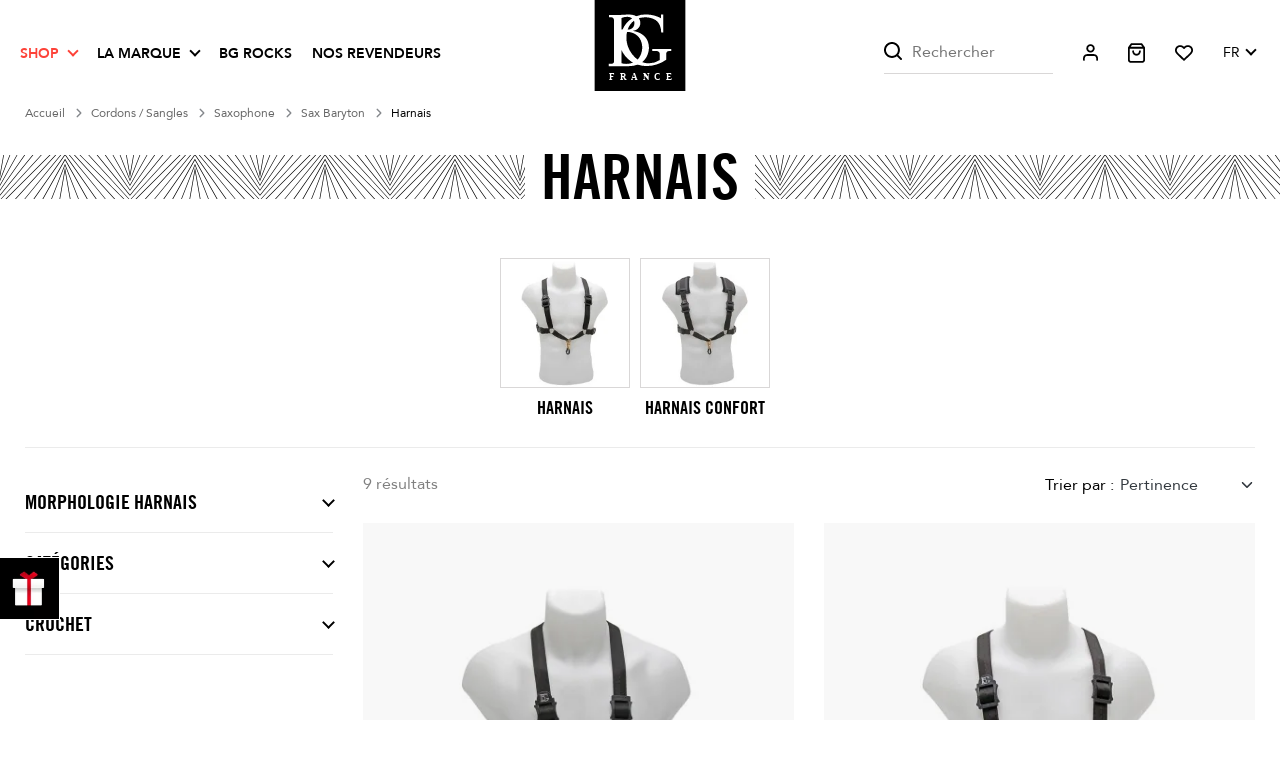

--- FILE ---
content_type: text/html; charset=utf-8
request_url: https://bgfrance.com/fr/643-harnais
body_size: 50514
content:
<!doctype html>
<html lang="fr">

<head>
    
        
    
<link rel="preload" href="https://bgfrance.com/themes/bgbichon/assets/css/MaterialIcons-Regular.woff2" as="font" type="font/woff2"
    crossorigin />
 <link rel="preload" href="https://bgfrance.com/themes/bgbichon/assets/fonts/TradeGothicLT-BoldCondTwenty.woff2" as="font" type="font/woff2"
    crossorigin />
    <link rel="preload" href="https://bgfrance.com/themes/bgbichon/assets/fonts/Avenir-Heavy.woff2" as="font" type="font/woff2"
    crossorigin />
    <link rel="preload" href="https://bgfrance.com/themes/bgbichon/assets/fonts/Avenir-Roman.woff2" as="font" type="font/woff2"
    crossorigin />

<style>
    @font-face {
        font-family: 'Avenir';
        font-style: normal;
        font-weight: 400;
        src: local(''),
        url('https://bgfrance.com/themes/bgbichon/assets/fonts/Avenir-Roman.woff2') format('woff2'),
        /* Chrome 26+, Opera 23+, Firefox 39+ */
        url('https://bgfrance.com/themes/bgbichon/assets/fonts/Avenir-Roman.woff') format('woff');
        /* Chrome 6+, Firefox 3.6+, IE 9+, Safari 5.1+ */
    }

    @font-face {
        font-family: 'Avenir';
        font-style: normal;
        font-weight: 900;
        src: local(''),
        url('https://bgfrance.com/themes/bgbichon/assets/fonts/Avenir-Heavy.woff2') format('woff2'),
        /* Chrome 26+, Opera 23+, Firefox 39+ */
        url('https://bgfrance.com/themes/bgbichon/assets/fonts/Avenir-Heavy.woff') format('woff');
        /* Chrome 6+, Firefox 3.6+, IE 9+, Safari 5.1+ */
    }

    @font-face {
        font-family: 'TradeGothic';
        font-style: normal;
        font-weight: 700;
        src: local(''),
        url('https://bgfrance.com/themes/bgbichon/assets/fonts/TradeGothicLT-BoldCondTwenty.woff2') format('woff2'),
        /* Chrome 26+, Opera 23+, Firefox 39+ */
        url('https://bgfrance.com/themes/bgbichon/assets/fonts/TradeGothicLT-BoldCondTwenty.woff') format('woff');
        /* Chrome 6+, Firefox 3.6+, IE 9+, Safari 5.1+ */
    }
</style>

    <meta charset="utf-8">


    <meta http-equiv="x-ua-compatible" content="ie=edge">



    <title>Harnais</title>
        <script data-keepinline="true">
    var ajaxGetProductUrl = '//bgfrance.com/fr/module/cdc_googletagmanager/async';
    var ajaxShippingEvent = 1;
    var ajaxPaymentEvent = 1;

/* datalayer */
dataLayer = window.dataLayer || [];
    let cdcDatalayer = {"pageCategory":"category","event":"view_item_list","ecommerce":{"currency":"EUR","items":[{"item_name":"Harnais Sax - Homme","item_id":"137","price":"46","price_tax_exc":"38.33","price_tax_inc":"46","item_brand":"Bg France","item_category":"Cordons / Sangles","item_category2":"Saxophone","item_list_name":"Harnais","item_list_id":"cat_643","index":1,"quantity":1793,"google_business_vertical":"retail"},{"item_name":"Harnais Sax - Homme","item_id":"138","price":"63.7","price_tax_exc":"53.08","price_tax_inc":"63.7","item_brand":"Bg France","item_category":"Cordons / Sangles","item_category2":"Saxophone","item_list_name":"Harnais","item_list_id":"cat_643","index":2,"quantity":1789,"google_business_vertical":"retail"},{"item_name":"Harnais Sax - Femme","item_id":"143","price":"46","price_tax_exc":"38.33","price_tax_inc":"46","item_brand":"Bg France","item_category":"Cordons / Sangles","item_category2":"Saxophone","item_list_name":"Harnais","item_list_id":"cat_643","index":3,"quantity":1799,"google_business_vertical":"retail"},{"item_name":"Harnais Sax - Femme","item_id":"144","price":"63.7","price_tax_exc":"53.08","price_tax_inc":"63.7","item_brand":"Bg France","item_category":"Cordons / Sangles","item_category2":"Saxophone","item_list_name":"Harnais","item_list_id":"cat_643","index":4,"quantity":1799,"google_business_vertical":"retail"},{"item_name":"Harnais Sax - Femme XL","item_id":"153","price":"63.7","price_tax_exc":"53.08","price_tax_inc":"63.7","item_brand":"Bg France","item_category":"Cordons / Sangles","item_category2":"Saxophone","item_list_name":"Harnais","item_list_id":"cat_643","index":5,"quantity":1798,"google_business_vertical":"retail"},{"item_name":"Harnais Confort Sax - Homme","item_id":"135","price":"102.4","price_tax_exc":"85.33","price_tax_inc":"102.4","item_brand":"Bg France","item_category":"Cordons / Sangles","item_category2":"Saxophone","item_list_name":"Harnais","item_list_id":"cat_643","index":6,"quantity":1773,"google_business_vertical":"retail"},{"item_name":"Harnais Confort Sax - Femme","item_id":"140","price":"102.4","price_tax_exc":"85.33","price_tax_inc":"102.4","item_brand":"Bg France","item_category":"Cordons / Sangles","item_category2":"Saxophone","item_list_name":"Harnais","item_list_id":"cat_643","index":7,"quantity":1785,"google_business_vertical":"retail"},{"item_name":"Harnais Sax - Homme XL","item_id":"149","price":"102.4","price_tax_exc":"85.33","price_tax_inc":"102.4","item_brand":"Bg France","item_category":"Cordons / Sangles","item_category2":"Saxophone","item_list_name":"Harnais","item_list_id":"cat_643","index":8,"quantity":1785,"google_business_vertical":"retail"},{"item_name":"Harnais Sax - Homme XL","item_id":"151","price":"63.7","price_tax_exc":"53.08","price_tax_inc":"63.7","item_brand":"Bg France","item_category":"Cordons / Sangles","item_category2":"Saxophone","item_list_name":"Harnais","item_list_id":"cat_643","index":9,"quantity":1799,"google_business_vertical":"retail"}]},"google_tag_params":{"ecomm_pagetype":"category","ecomm_category":"Harnais"},"userLogged":0,"userId":"guest_125227"};
    dataLayer.push(cdcDatalayer);

/* call to GTM Tag */
(function(w,d,s,l,i){w[l]=w[l]||[];w[l].push({'gtm.start':
new Date().getTime(),event:'gtm.js'});var f=d.getElementsByTagName(s)[0],
j=d.createElement(s),dl=l!='dataLayer'?'&l='+l:'';j.async=true;j.src=
'https://www.googletagmanager.com/gtm.js?id='+i+dl;f.parentNode.insertBefore(j,f);
})(window,document,'script','dataLayer','GTM-W25DMJHL');

/* async call to avoid cache system for dynamic data */
dataLayer.push({
  'event': 'datalayer_ready'
});
</script>
    
    <meta name="description" content="">
    <meta name="keywords" content="">
            
            <link rel="canonical" href="https://bgfrance.com/fr/643-harnais">
       
    
                                    <link rel="alternate" href="https://bgfrance.com/fr/643-harnais" hreflang="fr">
                            <link rel="alternate" href="https://bgfrance.com/en/643-harnais" hreflang="en-us">
                            <link rel="alternate" href="https://bgfrance.com/de/643-harnais" hreflang="de-de">
                            <link rel="alternate" href="https://bgfrance.com/es/643-harnais" hreflang="es-es">
                        
    
 <meta property="og:title" content="Harnais" />
 <meta property="og:description" content="" />
 <meta property="og:type" content="website" />
 <meta property="og:url" content="https://bgfrance.com/fr/643-harnais" />
 <meta property="og:site_name" content="BG France" />
 
      <meta property="og:image" content="https://bgfrance.com/c/643-category_default/harnais.jpg" />
  <script type="application/ld+json">
     {
         "@context": "http://schema.org",
         "@type": "Organization",
         "name" : "BG France",
         "url" : "https://bgfrance.com/fr/",
         "logo": {
             "@type": "ImageObject",
             "url":"https://bgfrance.com/img/logo-1692278226.svg"
         }
     }
 </script>
 
 <script type="application/ld+json">
     {
         "@context": "http://schema.org",
         "@type": "WebPage",
         "isPartOf": {
             "@type": "WebSite",
             "url":  "https://bgfrance.com/fr/",
             "name": "BG France"
         },
         "name": "Harnais",
         "url":  "https://bgfrance.com/fr/643-harnais"
     }
 </script>
                <script type="application/ld+json">
             {
                 "@context": "https://schema.org",
                 "@type": "BreadcrumbList",
                 "itemListElement": [
                                                      {
                                 "@type": "ListItem",
                                 "position": 1,
                                 "name": "Accueil",
                                 "item": "https://bgfrance.com/fr/"
                                 },                                                          {
                                 "@type": "ListItem",
                                 "position": 2,
                                 "name": "Cordons / Sangles",
                                 "item": "https://bgfrance.com/fr/30-cordon"
                                 },                                                          {
                                 "@type": "ListItem",
                                 "position": 3,
                                 "name": "Saxophone",
                                 "item": "https://bgfrance.com/fr/31-saxophone"
                                 },                                                          {
                                 "@type": "ListItem",
                                 "position": 4,
                                 "name": "Sax Baryton",
                                 "item": "https://bgfrance.com/fr/36-cordon-sax-baryton"
                                 },                                                          {
                                 "@type": "ListItem",
                                 "position": 5,
                                 "name": "Harnais",
                                 "item": "https://bgfrance.com/fr/643-harnais"
                                 }                             ]
                         }
         </script>
     
    



    <meta name="viewport" content="width=device-width, initial-scale=1">



    <link rel="icon" type="image/vnd.microsoft.icon" href="https://bgfrance.com/img/favicon.ico?1703838810">
    <link rel="shortcut icon" type="image/x-icon" href="https://bgfrance.com/img/favicon.ico?1703838810">



    


    	

    <script type="text/javascript">
                    var AJAX_URL = "https:\/\/bgfrance.com\/fr\/module\/wksearchplus\/ajax";
                    var ads_data = "[]";
                    var ajaxAdsListing = "https:\/\/bgfrance.com\/fr\/module\/adslistingbloc\/ads";
                    var ajaxModeURL = "https:\/\/bgfrance.com\/fr\/trouver-produits?";
                    var ajaxProductCompare = "https:\/\/bgfrance.com\/fr\/module\/productscomparison\/ajaxCompare";
                    var base_url = "https:\/\/bgfrance.com\/";
                    var blockwishlistController = "https:\/\/bgfrance.com\/fr\/module\/blockwishlist\/action";
                    var btPixel = {"btnAddToWishlist":"button.wishlist-button-add","tagContent":{"sPixel":"","aDynTags":{"content_type":{"label":"content_type","value":"product"},"content_ids":{"label":"content_ids","value":"['FR137','FR138','FR143','FR144','FR153','FR135','FR140','FR149','FR151']"},"value":{"label":"value","value":null},"content_name":{"label":"content_name","value":"Harnais"},"content_category":{"label":"content_category","value":"Cordons \/ Sangles > Saxophone > Sax Baryton > Harnais"}},"sCR":"\n","aTrackingType":{"label":"tracking_type","value":"ViewCategory"},"sJsObjName":"oPixelFacebook"},"tagContentApi":"{\"sPixel\":\"\",\"aDynTags\":{\"content_type\":{\"label\":\"content_type\",\"value\":\"product\"},\"content_ids\":{\"label\":\"content_ids\",\"value\":\"['FR137','FR138','FR143','FR144','FR153','FR135','FR140','FR149','FR151']\"},\"value\":{\"label\":\"value\",\"value\":null},\"content_name\":{\"label\":\"content_name\",\"value\":\"Harnais\"},\"content_category\":{\"label\":\"content_category\",\"value\":\"Cordons \\\/ Sangles > Saxophone > Sax Baryton > Harnais\"}},\"sCR\":\"\\n\",\"aTrackingType\":{\"label\":\"tracking_type\",\"value\":\"ViewCategory\"},\"sJsObjName\":\"oPixelFacebook\"}","tagContentApiCheck":"88c6e4c2cfe673a409b1e0a0d5a129c2","ApiToken":"e0b33d5d3e46f78c3301f3328c9880e2","pixel_id":"","activate_pixel":"1","bUseConsent":"0","iConsentConsentLvl":0,"bConsentHtmlElement":"","bConsentHtmlElementSecond":"","bUseAxeption":"0","token":"4d9899239c8d5a1663dffd4a0a3db403","ajaxUrl":"https:\/\/bgfrance.com\/fr\/module\/facebookproductad\/ajax","external_id":0,"useAdvancedMatching":false,"advancedMatchingData":false,"eventId":"0","fbdaSeparator":"v","pixelCurrency":"EUR","comboExport":"0","prefix":"","prefixLang":"FR","useConversionApi":"0","useApiForPageView":"0","currentPage":"category","id_order":false,"id_product_attribute":false};
                    var everblock_is_employee = false;
                    var everblock_token = "c8e54ca0be816bc256909da88de3dd93";
                    var evercontact_link = "aHR0cHM6Ly9iZ2ZyYW5jZS5jb20vZnIvbW9kdWxlL2V2ZXJibG9jay9jb250YWN0";
                    var evermodal_link = "aHR0cHM6Ly9iZ2ZyYW5jZS5jb20vZnIvbW9kdWxlL2V2ZXJibG9jay9tb2RhbA==";
                    var find_delivery = "https:\/\/bgfrance.com\/fr\/module\/qcdfreeshipping\/findDeliveryOptionsForThisCountry?token=302f6d90b281537c3e2c33c29e6e8fb8";
                    var id_category = "643";
                    var infinite_vertical_scroll_status = 0;
                    var init_multiple_select = 0;
                    var isModuleController = 0;
                    var isPS15 = false;
                    var isPS17 = true;
                    var json_search_engine_1 = "{\"id_searchEngine\":1,\"level_number\":3,\"data_type\":\"features\",\"ajax_search\":1,\"store_filters\":0,\"filter_price\":0,\"filter_weight\":0,\"update_price_limits\":0,\"update_weight_limits\":0,\"display_result_mode\":1,\"show_sbs_filters_gradually\":0,\"showhide_filters\":0,\"as_buttons\":1,\"result_container\":\"#main\",\"hook\":\"\",\"show_features\":0,\"show_attributes\":0,\"display_mode_attributes\":\"grouped\",\"select2_openext_auto\":1}";
                    var pageName = "category";
                    var prestashop = {"cart":{"products":[],"totals":{"total":{"type":"total","label":"Total","amount":0,"value":"0,00\u00a0\u20ac"},"total_including_tax":{"type":"total","label":"Total TTC\u00a0:","amount":0,"value":"0,00\u00a0\u20ac"},"total_excluding_tax":{"type":"total","label":"Total HT\u00a0:","amount":0,"value":"0,00\u00a0\u20ac"}},"subtotals":{"products":{"type":"products","label":"Sous-total","amount":0,"value":"0,00\u00a0\u20ac"},"discounts":null,"shipping":{"type":"shipping","label":"Livraison","amount":0,"value":""},"tax":null},"products_count":0,"summary_string":"0 articles","vouchers":{"allowed":1,"added":[]},"discounts":[],"minimalPurchase":0,"minimalPurchaseRequired":""},"currency":{"id":1,"name":"Euro","iso_code":"EUR","iso_code_num":"978","sign":"\u20ac"},"customer":{"lastname":null,"firstname":null,"email":null,"birthday":null,"newsletter":null,"newsletter_date_add":null,"optin":null,"website":null,"company":null,"siret":null,"ape":null,"is_logged":false,"gender":{"type":null,"name":null},"addresses":[]},"country":{"id_zone":9,"id_currency":0,"call_prefix":33,"iso_code":"FR","active":"1","contains_states":"0","need_identification_number":"0","need_zip_code":"1","zip_code_format":"NNNNN","display_tax_label":"1","name":"France","id":8},"language":{"name":"Fran\u00e7ais (French)","iso_code":"fr","locale":"fr-FR","language_code":"fr","active":"1","is_rtl":"0","date_format_lite":"d\/m\/Y","date_format_full":"d\/m\/Y H:i:s","id":1},"page":{"title":"","canonical":"https:\/\/bgfrance.com\/fr\/643-harnais","meta":{"title":"Harnais","description":"","keywords":"","robots":"index"},"page_name":"category","body_classes":{"lang-fr":true,"lang-rtl":false,"country-FR":true,"currency-EUR":true,"layout-left-column":true,"page-category":true,"tax-display-enabled":true,"page-customer-account":false,"category-id-643":true,"category-Harnais":true,"category-id-parent-36":true,"category-depth-level-5":true},"admin_notifications":[],"password-policy":{"feedbacks":{"0":"Tr\u00e8s faible","1":"Faible","2":"Moyenne","3":"Fort","4":"Tr\u00e8s fort","Straight rows of keys are easy to guess":"Les suites de touches sur le clavier sont faciles \u00e0 deviner","Short keyboard patterns are easy to guess":"Les mod\u00e8les courts sur le clavier sont faciles \u00e0 deviner.","Use a longer keyboard pattern with more turns":"Utilisez une combinaison de touches plus longue et plus complexe.","Repeats like \"aaa\" are easy to guess":"Les r\u00e9p\u00e9titions (ex. : \"aaa\") sont faciles \u00e0 deviner.","Repeats like \"abcabcabc\" are only slightly harder to guess than \"abc\"":"Les r\u00e9p\u00e9titions (ex. : \"abcabcabc\") sont seulement un peu plus difficiles \u00e0 deviner que \"abc\".","Sequences like abc or 6543 are easy to guess":"Les s\u00e9quences (ex. : abc ou 6543) sont faciles \u00e0 deviner.","Recent years are easy to guess":"Les ann\u00e9es r\u00e9centes sont faciles \u00e0 deviner.","Dates are often easy to guess":"Les dates sont souvent faciles \u00e0 deviner.","This is a top-10 common password":"Ce mot de passe figure parmi les 10 mots de passe les plus courants.","This is a top-100 common password":"Ce mot de passe figure parmi les 100 mots de passe les plus courants.","This is a very common password":"Ceci est un mot de passe tr\u00e8s courant.","This is similar to a commonly used password":"Ce mot de passe est similaire \u00e0 un mot de passe couramment utilis\u00e9.","A word by itself is easy to guess":"Un mot seul est facile \u00e0 deviner.","Names and surnames by themselves are easy to guess":"Les noms et les surnoms seuls sont faciles \u00e0 deviner.","Common names and surnames are easy to guess":"Les noms et les pr\u00e9noms courants sont faciles \u00e0 deviner.","Use a few words, avoid common phrases":"Utilisez quelques mots, \u00e9vitez les phrases courantes.","No need for symbols, digits, or uppercase letters":"Pas besoin de symboles, de chiffres ou de majuscules.","Avoid repeated words and characters":"\u00c9viter de r\u00e9p\u00e9ter les mots et les caract\u00e8res.","Avoid sequences":"\u00c9viter les s\u00e9quences.","Avoid recent years":"\u00c9vitez les ann\u00e9es r\u00e9centes.","Avoid years that are associated with you":"\u00c9vitez les ann\u00e9es qui vous sont associ\u00e9es.","Avoid dates and years that are associated with you":"\u00c9vitez les dates et les ann\u00e9es qui vous sont associ\u00e9es.","Capitalization doesn't help very much":"Les majuscules ne sont pas tr\u00e8s utiles.","All-uppercase is almost as easy to guess as all-lowercase":"Un mot de passe tout en majuscules est presque aussi facile \u00e0 deviner qu'un mot de passe tout en minuscules.","Reversed words aren't much harder to guess":"Les mots invers\u00e9s ne sont pas beaucoup plus difficiles \u00e0 deviner.","Predictable substitutions like '@' instead of 'a' don't help very much":"Les substitutions pr\u00e9visibles comme '\"@\" au lieu de \"a\" n'aident pas beaucoup.","Add another word or two. Uncommon words are better.":"Ajoutez un autre mot ou deux. Pr\u00e9f\u00e9rez les mots peu courants."}}},"shop":{"name":"BG France","logo":"https:\/\/bgfrance.com\/img\/logo-1692278226.svg","stores_icon":"https:\/\/bgfrance.com\/img\/logo_stores.png","favicon":"https:\/\/bgfrance.com\/img\/favicon.ico"},"core_js_public_path":"\/themes\/","urls":{"base_url":"https:\/\/bgfrance.com\/","current_url":"https:\/\/bgfrance.com\/fr\/643-harnais","shop_domain_url":"https:\/\/bgfrance.com","img_ps_url":"https:\/\/bgfrance.com\/img\/","img_cat_url":"https:\/\/bgfrance.com\/img\/c\/","img_lang_url":"https:\/\/bgfrance.com\/img\/l\/","img_prod_url":"https:\/\/bgfrance.com\/img\/p\/","img_manu_url":"https:\/\/bgfrance.com\/img\/m\/","img_sup_url":"https:\/\/bgfrance.com\/img\/su\/","img_ship_url":"https:\/\/bgfrance.com\/img\/s\/","img_store_url":"https:\/\/bgfrance.com\/img\/st\/","img_col_url":"https:\/\/bgfrance.com\/img\/co\/","img_url":"https:\/\/bgfrance.com\/themes\/bgbichon\/assets\/img\/","css_url":"https:\/\/bgfrance.com\/themes\/bgbichon\/assets\/css\/","js_url":"https:\/\/bgfrance.com\/themes\/bgbichon\/assets\/js\/","pic_url":"https:\/\/bgfrance.com\/upload\/","theme_assets":"https:\/\/bgfrance.com\/themes\/bgbichon\/assets\/","theme_dir":"https:\/\/bgfrance.com\/themes\/bgbichon\/","pages":{"address":"https:\/\/bgfrance.com\/fr\/adresse","addresses":"https:\/\/bgfrance.com\/fr\/adresses","authentication":"https:\/\/bgfrance.com\/fr\/connexion","manufacturer":"https:\/\/bgfrance.com\/fr\/marques","cart":"https:\/\/bgfrance.com\/fr\/panier","category":"https:\/\/bgfrance.com\/fr\/index.php?controller=category","cms":"https:\/\/bgfrance.com\/fr\/index.php?controller=cms","contact":"https:\/\/bgfrance.com\/fr\/nous-contacter","discount":"https:\/\/bgfrance.com\/fr\/reduction","guest_tracking":"https:\/\/bgfrance.com\/fr\/suivi-commande-invite","history":"https:\/\/bgfrance.com\/fr\/historique-commandes","identity":"https:\/\/bgfrance.com\/fr\/identite","index":"https:\/\/bgfrance.com\/fr\/","my_account":"https:\/\/bgfrance.com\/fr\/mon-compte","order_confirmation":"https:\/\/bgfrance.com\/fr\/confirmation-commande","order_detail":"https:\/\/bgfrance.com\/fr\/index.php?controller=order-detail","order_follow":"https:\/\/bgfrance.com\/fr\/suivi-commande","order":"https:\/\/bgfrance.com\/fr\/commande","order_return":"https:\/\/bgfrance.com\/fr\/index.php?controller=order-return","order_slip":"https:\/\/bgfrance.com\/fr\/avoirs","pagenotfound":"https:\/\/bgfrance.com\/fr\/page-introuvable","password":"https:\/\/bgfrance.com\/fr\/recuperation-mot-de-passe","pdf_invoice":"https:\/\/bgfrance.com\/fr\/index.php?controller=pdf-invoice","pdf_order_return":"https:\/\/bgfrance.com\/fr\/index.php?controller=pdf-order-return","pdf_order_slip":"https:\/\/bgfrance.com\/fr\/index.php?controller=pdf-order-slip","prices_drop":"https:\/\/bgfrance.com\/fr\/promotions","product":"https:\/\/bgfrance.com\/fr\/index.php?controller=product","registration":"https:\/\/bgfrance.com\/fr\/index.php?controller=registration","search":"https:\/\/bgfrance.com\/fr\/recherche","sitemap":"https:\/\/bgfrance.com\/fr\/plan-site","stores":"https:\/\/bgfrance.com\/fr\/magasins","supplier":"https:\/\/bgfrance.com\/fr\/fournisseur","new_products":"https:\/\/bgfrance.com\/fr\/nouveaux-produits","brands":"https:\/\/bgfrance.com\/fr\/marques","register":"https:\/\/bgfrance.com\/fr\/index.php?controller=registration","order_login":"https:\/\/bgfrance.com\/fr\/commande?login=1"},"alternative_langs":{"fr":"https:\/\/bgfrance.com\/fr\/643-harnais","en-us":"https:\/\/bgfrance.com\/en\/643-harnais","de-de":"https:\/\/bgfrance.com\/de\/643-harnais","es-es":"https:\/\/bgfrance.com\/es\/643-harnais"},"actions":{"logout":"https:\/\/bgfrance.com\/fr\/?mylogout="},"no_picture_image":{"bySize":{"cart_default":{"url":"https:\/\/bgfrance.com\/img\/p\/fr-default-cart_default.jpg","width":125,"height":125},"small_default":{"url":"https:\/\/bgfrance.com\/img\/p\/fr-default-small_default.jpg","width":135,"height":135},"pdt_180":{"url":"https:\/\/bgfrance.com\/img\/p\/fr-default-pdt_180.jpg","width":180,"height":180},"pdt_300":{"url":"https:\/\/bgfrance.com\/img\/p\/fr-default-pdt_300.jpg","width":300,"height":300},"pdt_360":{"url":"https:\/\/bgfrance.com\/img\/p\/fr-default-pdt_360.jpg","width":360,"height":360},"home_default":{"url":"https:\/\/bgfrance.com\/img\/p\/fr-default-home_default.jpg","width":375,"height":375},"medium_default":{"url":"https:\/\/bgfrance.com\/img\/p\/fr-default-medium_default.jpg","width":452,"height":452},"pdt_540":{"url":"https:\/\/bgfrance.com\/img\/p\/fr-default-pdt_540.jpg","width":540,"height":540},"large_default":{"url":"https:\/\/bgfrance.com\/img\/p\/fr-default-large_default.jpg","width":956,"height":956},"fullsize":{"url":"https:\/\/bgfrance.com\/img\/p\/fr-default-fullsize.jpg","width":2000,"height":2000}},"small":{"url":"https:\/\/bgfrance.com\/img\/p\/fr-default-cart_default.jpg","width":125,"height":125},"medium":{"url":"https:\/\/bgfrance.com\/img\/p\/fr-default-home_default.jpg","width":375,"height":375},"large":{"url":"https:\/\/bgfrance.com\/img\/p\/fr-default-fullsize.jpg","width":2000,"height":2000},"legend":""}},"configuration":{"display_taxes_label":true,"display_prices_tax_incl":true,"is_catalog":false,"show_prices":true,"opt_in":{"partner":false},"quantity_discount":{"type":"discount","label":"Remise sur prix unitaire"},"voucher_enabled":1,"return_enabled":1},"field_required":[],"breadcrumb":{"links":[{"title":"Accueil","url":"https:\/\/bgfrance.com\/fr\/"},{"title":"Cordons \/ Sangles","url":"https:\/\/bgfrance.com\/fr\/30-cordon"},{"title":"Saxophone","url":"https:\/\/bgfrance.com\/fr\/31-saxophone"},{"title":"Sax Baryton","url":"https:\/\/bgfrance.com\/fr\/36-cordon-sax-baryton"},{"title":"Harnais","url":"https:\/\/bgfrance.com\/fr\/643-harnais"}],"count":5},"link":{"protocol_link":"https:\/\/","protocol_content":"https:\/\/"},"time":1768734831,"static_token":"4d9899239c8d5a1663dffd4a0a3db403","token":"c8e54ca0be816bc256909da88de3dd93","debug":false,"modules":{"bgfbstorelocator":null,"qcdacf":{"context":[],"global":[]}}};
                    var productsAlreadyTagged = [];
                    var ps_products_per_page = 60;
                    var psemailsubscription_subscription = "https:\/\/bgfrance.com\/fr\/module\/ps_emailsubscription\/subscription";
                    var psr_icon_color = "#F19D76";
                    var qcdfreeshipping_ajax = "https:\/\/bgfrance.com\/fr\/module\/qcdfreeshipping\/progress?token=302f6d90b281537c3e2c33c29e6e8fb8";
                    var refresh_url = "https:\/\/bgfrance.com\/fr\/module\/qcdfreeshipping\/refresh?token=302f6d90b281537c3e2c33c29e6e8fb8";
                    var removeFromWishlistUrl = "https:\/\/bgfrance.com\/fr\/module\/blockwishlist\/action?action=deleteProductFromWishlist";
                    var rewrite_filters = false;
                    var token_security = "137928a5b1";
                    var txt_all = "Tous";
                    var txt_all_selected = "Tous s\u00e9lectionn\u00e9s";
                    var txt_attributes_selected = "attributs s\u00e9lectionn\u00e9s";
                    var txt_features_selected = "valeurs s\u00e9lectionn\u00e9es";
                    var txt_in_progress = "Chargement...";
                    var txt_no_matches_found = "Aucune correspondance trouv\u00e9e";
                    var txt_no_result = "Aucun r\u00e9sultat trouv\u00e9 pour votre recherche !";
                    var txt_of = "de";
                    var varsQIsset = false;
                    var wishlistAddProductToCartUrl = "https:\/\/bgfrance.com\/fr\/module\/blockwishlist\/action?action=addProductToCart";
                    var wishlistUrl = "https:\/\/bgfrance.com\/fr\/module\/blockwishlist\/view";
            </script>
		<link rel="stylesheet" href="https://fonts.googleapis.com/css?family=Roboto:100,100italic,200,200italic,300,300italic,400,400italic,500,500italic,600,600italic,700,700italic,800,800italic,900,900italic%7CRoboto+Slab:100,100italic,200,200italic,300,300italic,400,400italic,500,500italic,600,600italic,700,700italic,800,800italic,900,900italic&amp;display=swap" media="all">
		<link rel="stylesheet" href="https://bgfrance.com/themes/bgbichon/assets/cache/theme-a83fd7222.css" media="all">
	
	
	<script src="https://challenges.cloudflare.com/turnstile/v0/api.js" async></script>


	<script>
			var ceFrontendConfig = {"environmentMode":{"edit":false,"wpPreview":false},"is_rtl":false,"breakpoints":{"xs":0,"sm":480,"md":768,"lg":1025,"xl":1440,"xxl":1600},"version":"2.9.14.9.2","urls":{"assets":"\/modules\/creativeelements\/views\/"},"productQuickView":0,"settings":{"page":[],"general":{"elementor_global_image_lightbox":"1","elementor_lightbox_enable_counter":"yes","elementor_lightbox_enable_fullscreen":"yes","elementor_lightbox_enable_zoom":"yes","elementor_lightbox_title_src":"title","elementor_lightbox_description_src":"caption"},"editorPreferences":[]},"post":{"id":"643040101","title":"Harnais","excerpt":""}};
		</script>
        <link rel="preload" href="/modules/creativeelements/views/lib/ceicons/fonts/ceicons.woff2?8goggd" as="font" type="font/woff2" crossorigin>
        <!--CE-JS-->


      <!-- START OF DOOFINDER ADD TO CART SCRIPT -->
  <script>
    let item_link;
    document.addEventListener('doofinder.cart.add', function(event) {

      item_link = event.detail.link;

      const checkIfCartItemHasVariation = (cartObject) => {
        return (cartObject.item_id === cartObject.grouping_id) ? false : true;
      }

      /**
      * Returns only ID from string
      */
      const sanitizeVariationID = (variationID) => {
        return variationID.replace(/\D/g, "")
      }

      doofinderManageCart({
        cartURL          : "https://bgfrance.com/fr/panier",  //required for prestashop 1.7, in previous versions it will be empty.
        cartToken        : "4d9899239c8d5a1663dffd4a0a3db403",
        productID        : checkIfCartItemHasVariation(event.detail) ? event.detail.grouping_id : event.detail.item_id,
        customizationID  : checkIfCartItemHasVariation(event.detail) ? sanitizeVariationID(event.detail.item_id) : 0,   // If there are no combinations, the value will be 0
        quantity         : event.detail.amount,
        statusPromise    : event.detail.statusPromise,
        itemLink         : event.detail.link,
        group_id         : event.detail.group_id
      });
    });
  </script>
  <!-- END OF DOOFINDER ADD TO CART SCRIPT -->

  <!-- START OF DOOFINDER INTEGRATIONS SUPPORT -->
  <script data-keepinline>
    var dfKvCustomerEmail;
    if ('undefined' !== typeof klCustomer && "" !== klCustomer.email) {
      dfKvCustomerEmail = klCustomer.email;
    }
  </script>
  <!-- END OF DOOFINDER INTEGRATIONS SUPPORT -->

  <!-- START OF DOOFINDER UNIQUE SCRIPT -->
  <script data-keepinline>
    
    (function(w, k) {w[k] = window[k] || function () { (window[k].q = window[k].q || []).push(arguments) }})(window, "doofinderApp")
    

    // Custom personalization:
    doofinderApp("config", "language", "fr");
    doofinderApp("config", "currency", "EUR");
      </script>
  <script src="https://eu1-config.doofinder.com/2.x/d3bdb0be-d2d1-4b74-b48c-d27521e4be70.js" async></script>
  <!-- END OF DOOFINDER UNIQUE SCRIPT -->
    <div class="compare_alert topright">
        <div class="compare_alert-inner">
            <div class="head-title">
                <span class="close-compare_alert"><i class="material-icons">close</i></span>
                <p></p>
            </div>
                        <div class="controller_btn">
                <a class="btn btn-primary" href="https://bgfrance.com/fr/module/productscomparison/compareproducts">Comparer mes produits</a>
            </div>
                    </div>
    </div>
<style>
	/* Main div of search block */
	.search-engine-plus_1 .displaytopcolumn,
	.search-engine-plus_1 .displaytop,
	.search-engine-plus_1 .displaytopcolumn,
	.search-engine-plus_1 .displayfooterbefore {
		float: left;
		clear: both;
	}
	.search-engine-plus_1 .displayhome {
		float: left;
		position: relative;
	}
	.search-engine-plus_1 .searchplus-block {
		width: 100%;
		margin-left: 0px;
		margin-top: 30px;
		margin-bottom: 30px;
		border: 5px solid #000000;
		background-color: #ffffff;
		-webkit-border-radius: 0px !important;
		-moz-border-radius: 0px !important;
		border-radius: 0px !important;
		padding-left: 15px;
		padding-right: 15px;
		padding-top: 30px;
		padding-bottom: 30px;
			}

	/* Short description */
	.search-engine-plus_1 .searchplus_short_desc {
		margin-top: 15px;
		box-sizing: border-box;
		-moz-box-sizing: border-box;
		-webkit-box-sizing: border-box;
		clear: both;
		font-size: 20px !important;
		/*border: 3px solid #ffffff;*/
		color: #000000;
		-webkit-border-radius: 4px !important;
		-moz-border-radius: 4px !important;
		border-radius: 4px !important;
		text-align: center;
	}
	.search-engine-plus_1 .label-separator {
		font-size: 19px !important;
		color: #000000;
	}

	/*** Prices / Weights bars ***/
	.search-engine-plus_1 .searchplus_slider_container {
		width: 80%;
	}
	.search-engine-plus_1 .searchplus_slider_container .ui-widget-content {
		border-color: #aaaaaa!important;
	}
	.search-engine-plus_1 #searchplus_price_slider_1 .ui-slider-range,
	.search-engine-plus_1 #searchplus_weight_slider_1 .ui-slider-range {
		background: #e2e2e2;
	}
	.search-engine-plus_1 #searchplus_price_slider_1 .ui-slider-handle,
	.search-engine-plus_1 #searchplus_weight_slider_1 .ui-slider-handle {
		border-color: #e2e2e2;
	}
	.search-engine-plus_1 #searchplus_price_slider_1 a.ui-slider-handle,
	.search-engine-plus_1 #searchplus_weight_slider_1 a.ui-slider-handle {
		background: url(/modules/wksearchplus/views/img/cursors/slider-10.png) 50% 50% repeat-x !important;
	}

	/* CSS for Input Field */
	.search-engine-plus_1 input.search_input_word {
		font-size: 20px !important;
		width: 100%;
		height: 40px;
		padding-left: 4px;
		padding-right: 6px;
		padding-top: 6px;
		padding-bottom: 6px;
		border: 1px solid #ffa500;
		-webkit-border-radius: 4px !important;
		-moz-border-radius: 4px !important;
		border-radius: 4px !important;
	}

	/* Filters containers width	*/
	.search-engine-plus_1 .form-row-home {
		width: 24.2%;
	}
	.search-engine-plus_1 .in_stock_checkbox {
		width: 24.2%!important;
	}
		.search-engine-plus_1 .buttons-container-plus {
		width: 100%;
	}
	/* Styles for Buttons*/
	.search-engine-plus_1 .btn-searchplus {
		-webkit-border-radius: 5px;
		-moz-border-radius: 5px;
		border-radius: 5px;
		color: #FFFFFF!important;
		font-size: 16px;
		padding: 6px 5px 6px 5px;
		border: 1px solid #67c013;
		background-color: #81d135;
	}
	.search-engine-plus_1 .btn-searchplus .fa-search {
		color: #FFFFFF!important;
	}
	
	.search-engine-plus_1 .btn-searchplus, .search-engine-plus_1 .reset-btnplus {
		height: 41px;
	}

	.search-engine-plus_1 .btn-searchplus:hover,
	.search-engine-plus_1 .btn-searchplus:focus,
	.search-engine-plus_1 .btn-searchplus:active,
	.search-engine-plus_1 .btn-searchplus.active,
	.search-engine-plus_1 .btn-searchplus:hover .fa-search {
		color: #FFFFFF!important;
		background: #67c013;
	}
	.search-engine-plus_1 .reset-btnplus {
		display:inline-block;
		padding-right:5px;
		margin-bottom:0;
		text-align:center;
		vertical-align:middle;
		line-height:2.33333;
		-webkit-user-select:none;
		-moz-user-select:none;
		-ms-user-select:none;
		user-select:none;
		text-decoration:none;
		box-sizing:border-box;
		-moz-box-sizing:border-box;
		-webkit-box-sizing:border-box;
		font-size:12px;
		color: #6c6c89;
		background-color: #eaeaea;
		border: 1px solid #000000;
		border-radius: 6px;
		-webkit-border-radius: 6px;
		-moz-border-radius: 6px;
	}
	@media (max-width: 1200px) {
		.search-engine-plus_1 .form-row-home {
			width: 24.1%;
		}
		.search-engine-plus_1 .form-row-home .reset-btnplus .reset-text {
			display: none;
		}
				.search-engine-plus_1 .reset-btnplus {
			background: #000000;
		}		.search-engine-plus_1 .reset-btnplus:after {
			width: 30px;
		}
				.search-engine-plus_1 .buttons-container-plus {
			width: 99.5%;
		}	}

	.search-engine-plus_1 #search-categories ul li {
		width: 150px;
		height: 210px;
	}

	/* Styles for select values if disposed as buttons */
		.search-engine-plus_1 .select2Buttons a {
		color: #000000!Important;
		padding: 4px 20px 4px 20px;
		background: #ffffff!Important;
	}
	.search-engine-plus_1 .select2Buttons li a,
	.search-engine-plus_1 .select2Buttons .limited a,
	.search-engine-plus_1 .select2Buttons .disabled {
		border: 3px solid #000000;
		-webkit-border-radius: 20px;
		-moz-border-radius: 20px;
		border-radius: 20px;
	}
	.search-engine-plus_1 .select2Buttons a:hover,
	.search-engine-plus_1 .select2Buttons .picked {
		background: #ff4b4d;
		border-color: #ff4b4d;
		color: #000000!Important;
	}
	/* If Modern theme */
			.search-engine-plus_1 .reset-btnplus:after {
			background: #000000;
			border-radius: 5px;
		}
		.search-engine-plus_1 a.reset-btnplus:hover {
			color:#FFF;
			background-color:#000000;
		}
	
	/* DYNAMIC CSS Styles for classic theme	*/
	
	/* DYNAMIC CSS Styles for elegance | modern themes */
						.search-engine-plus_1 .selector-inner-plus {
				background:-moz-linear-gradient(top, rgba(255, 255, 255, 1) 0, rgba(255, 255, 255, 1) 51%, rgba(255, 255, 255, 0.28) 100%);
				background:-webkit-gradient(linear, left top, left bottom, color-stop(0, rgba(255, 255, 255, 1)), color-stop(51%, rgba(255, 255, 255, 1)), color-stop(100%, rgba(255, 255, 255, 0.28)));
				background:-webkit-linear-gradient(top, rgba(255, 255, 255, 1) 0, rgba(255, 255, 255, 1) 51%, rgba(255, 255, 255, 0.28) 100%);
				background:-o-linear-gradient(top, rgba(255, 255, 255, 1) 0, rgba(255, 255, 255, 1) 51%, rgba(255, 255, 255, 0.28) 100%);
				background:-ms-linear-gradient(top, rgba(255, 255, 255, 1) 0, rgba(255, 255, 255, 1) 51%, rgba(255, 255, 255, 0.28) 100%);
				background:linear-gradient(to bottom, rgba(255, 255, 255, 1) 0, rgba(255, 255, 255, 1) 51%, rgba(255, 255, 255, 0.28) 100%);
				filter:progid:DXImageTransform.Microsoft.gradient(startColorstr='#ffffff', endColorstr='#47ffffff', GradientType=0);
			}
						/* IF modern THEME*/
					.search-engine-plus_1 .select2-container.select2-container--disabled .selection .select2-selection--single {
				border-color: #ffffff; 
			}
			.search-engine-plus_1 .select2-container.select2-container--disabled .selection .select2-selection__arrow {
				background-color: #ffffff; 
			}
			.search-engine-plus_1 .form-row-home .select2-container .selection .select2-selection--single,
			.search-engine-plus_1 .form-row-column .select2-container .selection .select2-selection--single {
				border-color: #ffffff;
			}
			.search-engine-plus_1 .form-row-home .select2-container .selection .select2-selection__arrow, 
			.search-engine-plus_1 .form-row-column .select2-container .selection .select2-selection__arrow {
				background-color: #ffffff;
			}
			.search-engine-plus_1 .select2-container.selected .select2-selection--single { /* Highlight CSS */
				border-color: #ffffff !important;
			}
			.search-engine-plus_1 .select2-container.selected .select2-selection--single .select2-selection__arrow { /* Highlight CSS */
				background-color: #ffffff;
			}
			.search-engine-plus_1 .select2-container.selected .select2-selection--single span { /* Highlight CSS */
				color: #000000;
			}
			.search-engine-plus_1 .select2-container--default .select2-selection--single {
				border-width: 3px;
				background-color: #ffffff;
				-webkit-border-radius: 4px !important;
				-moz-border-radius: 4px !important;
				border-radius: 4px !important;
			}
			.search-engine-plus_1 .select2-container .select2-selection--single span,
			.search-engine-plus_1 .search-engine-filters .ms-choice > span {
				font-size: 20px;
				color: #000000;
							}
			.search-engine-plus_1 .select2-container .select2-selection--single .select2-selection__arrow {
				border-bottom-left-radius: 4px;
				border-top-left-radius: 4px;
			}
			/*
			* Multiple select
			*/
			.search-engine-plus_1 .ms-choice,
			.search-engine-plus_1 .ms-drop {
				border-color: #ffffff;
			}
			.search-engine-plus_1 .ms-choice {
				border-width: 3px;
				background-color: #ffffff;
				-webkit-border-radius: 4px !important;
				-moz-border-radius: 4px !important;
				border-radius: 4px !important;
			}
			.search-engine-plus_1 .ms-choice > div,
			.search-engine-plus_1 .ms-choice > div.open {
				background-color: #ffffff; 
				-webkit-border-radius: 4px !important;
				-moz-border-radius: 4px !important;
				border-radius: 4px !important;
			}
				.search-engine-plus_1 .search-engine-filters .buttons-container-plus {
			float: center;
			text-align: center;
			margin-right:0;
			margin-left:0;
			border:none;
			background:none;
			padding-left:0px;
			margin-bottom:10px;
		}
	
	.search-engine-plus_1 .searchplus-block.home .page-subheading {
		font-size: 50px!Important;
		color: #555454!Important;
		border-bottom: 0px solid #d6d4d4!Important;
			}

				.search-engine-plus_1 .search-engine-filters .form-row-home {
			width: 100%;
			margin-left: 0;
		}
		@media only screen and (max-width: 767px) {
			.search-engine-plus_1 .displayhome,
			.search-engine-plus_1 .displaytopcolumn,
			.search-engine-plus_1 .displaytop {
				width:100%;
				margin-bottom:20px;
			}
		}
				
		/* Put here your custom styles */</style>

<script type="text/javascript">
	var loadItems = ''; // If action is about loading items in step-by-step dropdown lists
	var scroll_active = false;
	// Go back when Reset button clicked
	var resetURL = 'https://bgfrance.com/fr/643-harnais';
	// If ajax mode and rewritten step-by-step filters and if user refresh result search page with rewritten url
	
	/**************************************************************************************/
	/********************** P R E   S E A R C H   P R O C E S S I N G *********************/
	/*************************************************************************************/
	function ajaxPreSearchProductsPlus(id_searchEngine, p) 
	{
		var searchEngine = JSON.parse(eval('json_search_engine_'+id_searchEngine));

		if (searchEngine['ajax_search']) {
			// PAGINATION : define number page
			p = (typeof p !== 'undefined' ? p : ''); // PAGINATION : define number page
			loadItems = ''; // don't load options cats in next dropdown list
	
			var steps_filters_selected = false;
			// If no step by step system search used
			if (searchEngine['level_number'] == 0) {
				steps_filters_selected = true;
			}
			// Usefull for "only when you reach the last dropdown list" mode
			for (var i = searchEngine['level_number']; i >= 1; i--) {
				// try to search by step-by-step item
				var id_filter = $('.search-engine-plus_'+id_searchEngine+' #cat_id_'+id_searchEngine+'_'+i).val();
				if (typeof id_filter !== 'undefined' && id_filter != '') {
					ajaxSearchProductsPlus(id_searchEngine, i);
					steps_filters_selected = false;
					break;
				} else {
					steps_filters_selected = true;
				}
			}
			if (steps_filters_selected) {
				ajaxSearchProductsPlus(id_searchEngine, 1);
			}
		} else {
			if (rewrite_filters || (searchEngine['filter_price'] && searchEngine['update_price_limits']) || (searchEngine['filter_weight'] && searchEngine['update_weight_limits'])) {
				var formID = '.search-engine-plus_'+id_searchEngine+' form';
				var serialized_data = $(formID).serializeAllArray();
				//console.log(serialized_data);
				if (serialized_data != '') {
					serialized_data = '&'+serialized_data;
				}
				$.ajax({
					url: AJAX_URL+'?id_searchEngine='+id_searchEngine+serialized_data+applyInStockCriterion(id_searchEngine)+applyRangePricesCriterion(id_searchEngine)+applyRangeWeightsCriterion(id_searchEngine),
					type: 'post',
					cache: false,
					async: false,
					dataType: 'json',
					data: {
						action: 'ajaxPreProcess',
						token: token_security,
					},
					success: function(data) {
						// Update prices/weights limits (slider bar)
						updateBarsLimits(data.override_params);
						// Rewrite url in bar address
						if (rewrite_filters && typeof(data.url) != 'undefined') {
							pushModuleUrlState(data.url, formID);
						}
					}
				});
			}
			return;
		}
	}

	/************************************************************************************/
	/************************ S E A R C H   P R O C E S S I N G ************************/
	/**********************************************************************************/
	function ajaxSearchProductsPlus(id_searchEngine, current_level, loadItems)
	{
		var searchEngine = JSON.parse(eval('json_search_engine_'+id_searchEngine));
		var level_number = searchEngine['level_number'];
		var filterContainerID = '.search-engine-plus_'+id_searchEngine;

		/********************* AJAX MODE ENABLED *******************/
		if (searchEngine['ajax_search']) {
			var inputText = dataInputField = dataAttributes = dataFeatures = dataBrand = dataCategoryFilter = dataInStock = dataCurrentCategory = '';
			var display_result_mode = searchEngine['display_result_mode'];
			var store_filters = searchEngine['store_filters'];
			var result_container = searchEngine['result_container'];

			if ($('#my_center_column_'+id_searchEngine).length > 0) {
				$("div[id^='my_center_column_']").not('#my_center_column_'+id_searchEngine).empty();
			}

			// Pagination: if SORT list changed
			if ($('.search-plus-result-'+id_searchEngine+' .selectProductSort').length && $('.selectProductSort').val()) {
				if ($('.search-plus-result-'+id_searchEngine+' .selectProductSort').val().search(/orderby=/) > 0) {
					// Old ordering working
					var splitData = [
						$('.search-plus-result-'+id_searchEngine+' .selectProductSort').val().match(/orderby=(\w*)/)[1],
						$('.search-plus-result-'+id_searchEngine+' .selectProductSort').val().match(/orderway=(\w*)/)[1]
					];
				} else {
					// New working for default theme 1.4 and theme 1.5
					var splitData = $('.search-plus-result-'+id_searchEngine+' .selectProductSort').val().split(':');
				}
				var orderby = splitData[0];
				var orderway = splitData[1];
			} else {
				var orderby = $('input[id=orderby]').val();
				var orderway = $('input[id=orderway]').val();
			}
			// Handle attributes options
			if (searchEngine['show_attributes'] && searchEngine['data_type'] != 'attributes') {
				if (searchEngine['display_mode_attributes'] == 'grouped') {
					var groups = $(filterContainerID+' #select_attributes').multipleSelect;
					if (groups) {
						dataAttributes = '&attributesSearch='+$(filterContainerID+' #select_attributes').multipleSelect('getSelects');
					}
				} else {
					group_array = new Array();
					var groups = $(filterContainerID+" select[name^='group_id_']"); // get all dropdown lists that attributes names begin with group_id_
					$.each(groups, function(key, group) {
						selected_value = $(group).val();
						if (selected_value != '' && selected_value != null) {
							group_array.push(selected_value);
						}
					});
					if (group_array.length) {
						dataAttributes = '&attributesSearch='+group_array.join(',');
					}	
				}
			}
			// Handle features options
			if (searchEngine['show_features'] && searchEngine['data_type'] != 'features') {
				if (searchEngine['display_mode_features'] == 'grouped') {
					var features = $(filterContainerID+' #select_features').multipleSelect;
					if (features) {
						dataFeatures = '&featuresSearch='+$(filterContainerID+' #select_features').multipleSelect('getSelects');
					}
				} else {
					features_array = new Array();
					var features = $(filterContainerID+" select[name^='feature_id_']"); // get all dropdown lists that attributes names begin with feature_id_
					$.each(features, function(key, group) {
						selected_value = $(group).val();
						if (selected_value != '' && selected_value != null) {
							features_array.push(selected_value);
						}
					});
					if (features_array.length) {
						dataFeatures = '&featuresSearch='+features_array.join(',');
					}	
				}
			}
			// Handle input field
			if ($(filterContainerID+' .search_input_word').length > 0) {
				inputText = $(filterContainerID+' .search_input_word').val();
				if (inputText != '') {
					dataInputField = '&word_search='+inputText;
				}
			}
			// Handle manufacturer options
			if ($(filterContainerID+' .id_brand').length > 0 && parseInt($(filterContainerID+' .id_brand').val()) > 0) {
				dataBrand = '&brand_id='+$(filterContainerID+' .id_brand').val();
			}
			// Handle category additional filter options
			if ($(filterContainerID+' select[name=categoryFilter]').length > 0 && parseInt($(filterContainerID+' select[name=categoryFilter]').val()) > 0) {
				dataCategoryFilter = '&categoryFilter='+$(filterContainerID+' select[name=categoryFilter]').val();
			}
			// Handle stock checkbox
			dataInStock = applyInStockCriterion(id_searchEngine);
			// Handle prices range limits
			dataRangePrices = applyRangePricesCriterion(id_searchEngine);
			// Handle weights range limits
			dataRangeWeights = applyRangeWeightsCriterion(id_searchEngine);
			
			// Handle category overrided ID
			if ($(filterContainerID+' .current_category').length > 0) {
				dataCurrentCategory = '&current_category='+$(filterContainerID+' .current_category').val();
			}

			// Reset next step-by-step filters
			var target_cat = current_level + 1;
			var selected_cat_value = $(filterContainerID+' #cat_id_'+id_searchEngine+'_'+current_level).val();

			if (typeof(markComboboxAsSelected) == 'function') {
				markComboboxAsSelected(id_searchEngine, level_number); // For Modern style
			}

			var updateCookies = 0;
			/*
			 * 0 : on every available dropdown list change value
			 * 1 : only when you reach the last dropdown list
			 * 2 : by clicking on button search
			*/
			if (typeof loadItems !== 'undefined' && loadItems == 'load') {
				if (typeof selected_cat_value !== 'undefined' && selected_cat_value == '' && onclickedbtn == 0) {
					resetNextDropDownsList(searchEngine, current_level);
					// If dropdown lists filters disposed as buttons
					if (searchEngine['as_buttons'] && typeof(disposeSelect2Buttons) == 'function') {
						disposeSelect2Buttons(id_searchEngine, level_number, current_level, current_level);
					}
					if (display_result_mode != 0) {
						return false;
					}
					updateCookies = 1;
				} else {
					// If on every drop down list change
					if (display_result_mode == 0 && selected_cat_value) {
						resetNextDropDownsList(searchEngine, current_level);
						updateCookies = 1;
					}
					if (display_result_mode == 0 && store_filters) {
						onclickedbtn = 1;
					}
					if (onclickedbtn == 0) {
						resetNextDropDownsList(searchEngine, current_level);
						updateCookies = 1;
					}
				}
			}

			// Get step-by-step filters values
			var cat_id = pickUpCatsIds(filterContainerID, true);	

			// If button search clicked
			dataOnclickedbtn = (onclickedbtn == 1 ? '&onClickedBtn=1' : '');
	
			// If show additional filters ?
			if (searchEngine['showhide_filters'] && !onclickedbtn && cat_id.length == 0) {
				handleAdditionalFiltersDisplay(id_searchEngine, '');
			}

			// Pagination: Handle number items per page
			var n = '';
						// Get Id relation from assocations table
			var idsRel_array = getRelationsID(filterContainerID, store_filters);

			// If at least one filter is used & selected
			if (cat_id.length > 0 ||
				dataInStock != '' ||
				dataBrand != '' ||
				(inputText != '' && inputText.length >= 3) ||
				dataRangePrices != '' ||
				dataRangeWeights != '' ||
				dataCategoryFilter != '' ||
				dataAttributes ||
				dataFeatures) {
				stopAjaxSearchQueries();

				dataPost = $(filterContainerID+" select[name^='cat_id_']").serialize()+dataInStock;
				dataPost += dataInputField+dataBrand+dataCategoryFilter+dataAttributes+dataFeatures+dataRangePrices+dataRangeWeights;
				dataPost += dataCurrentCategory+dataOnclickedbtn+n+p+'&from-xhr'+(rewrite_filters && isPS17 ? '&vars_q' : '');

				ajaxSearchQuery = $.ajax({
					url: ajaxModeURL.replace(/&amp;/g, '&')+dataPost,
					data: {
						id_searchEngine: id_searchEngine,
						ajaxSearch: 1,
						cat_id: (cat_id.length > 0 ? cat_id.join(',') : ''),
						relationsIDs: (idsRel_array.length > 0 ? idsRel_array.join(',') : ''),
						level: current_level,
						orderby: orderby,
						orderway: orderway,
						updateCookies: updateCookies,
						id_rel: (current_level > 2 ? $(filterContainerID+' #cat_id_'+id_searchEngine+'_'+(current_level)+' option:selected').data('id-rel') : 0),
					},
					beforeSend: function() {
						// show loader on "Search Button" & apply opacity
						if (display_result_mode == 1) { // only when you reach the last dropdown list
							if (current_level == level_number) {
								showLoader(id_searchEngine);
								if ($(filterContainerID+' #onclickedbtn').length > 0) {
									$(filterContainerID+' #onclickedbtn').removeClass('disabledCss');
								}
							}
						} else if (display_result_mode == 0) { // on every drop down list change
							showLoader(id_searchEngine);
						} else if (display_result_mode == 2) { // on btn clicked
							if (onclickedbtn == 1) {
								showLoader(id_searchEngine);
							}
						}
						// If select2Buttons not initialized & loaded
						if (searchEngine['as_buttons'] && typeof($.fn.select2Buttons) == 'function') {
							$(filterContainerID).css('opacity', '0.5');
						}
						// Block form to allow loading data without problem
						preLoadForm(id_searchEngine);
						// Load "loading in progress" text in next step-by-step dropdown list (trigger spinner if modern style)
						if (typeof loadItems !== 'undefined' && loadItems == 'load') {
							if (typeof(toggleArrowSpinner) == 'function') { // For Modern style
								toggleArrowSpinner(filterContainerID+' #cat_id_'+id_searchEngine+'_'+target_cat);
							}
							// If disable step-by-step filters option is enabled
							if (selected_cat_value > 0 && searchEngine['show_sbs_filters_gradually']) {
								displayStepByStepFiltersGradually(id_searchEngine, target_cat, searchEngine['as_buttons']);
							}
							$(filterContainerID+' #cat_id_'+id_searchEngine+'_'+target_cat).html('<option value="">'+txt_in_progress+'</option>');
						}
						// Init Vertical scroll pagination only when performing search
						if (infinite_vertical_scroll_status && typeof(initializeVerticalScrollPlugin) == 'function') {
							initializeVerticalScrollPlugin();
						}
					},
					dataType: 'json',
					type: 'GET',
					headers: { 'cache-control': 'no-cache' },
					//async: false,
					cache: false,
					success: function(data) {
						/*if (typeof data.hasError != 'undefined' && data.hasError) {
							$.growl.warning({ title: "", message: data.msgError});
							return fals;
						}*/
						preLoadForm(id_searchEngine); // Release form

						// If reload category page (using stored filters)
						if (data.ajax_redirect && data.category_redirect) {
							location.href = data.category_redirect;
							return false;
						}
						if (display_result_mode == 1 && current_level != level_number) {
							if ($(filterContainerID+' #onclickedbtn').length > 0) {
								$(filterContainerID+' #onclickedbtn').addClass('disabledCss');
							}
						}

						// Pagination (PS <= 1.6) : SHOW OPTION -> Change number items per page
						if (!isPS17) {
							if ((data.nbProducts == '' || data.nbProducts == 0) && (show_per_page_mode == 'CHANGE' || show_per_page_mode == 'ALL')) {
								$('.search-plus-result-'+id_searchEngine+' select[name=n] option:selected').prop('selected', false);
								$('.search-plus-result-'+id_searchEngine+' select[name=n] option:eq(0)').prop('selected', 'selected');
								$(filterContainerID+' #show_per_page_mode').val('NOTALL');
							}
						}
						// Handle the status of additional filters (Hide or Display)
						if (searchEngine['showhide_filters'] && cat_id.length > 0) {
							handleAdditionalFiltersDisplay(id_searchEngine, cat_id.length);
						}
						if (typeof data.url != 'undefined') {
							pushModuleUrlState(data.url.replace(/%2C/g,','), filterContainerID+' form');
						}
						// If at least one filter is used & selected
						if (cat_id.length > 0 ||
							dataInStock != '' ||
							dataBrand != '' ||
							dataRangePrices != '' ||
							dataRangeWeights != '' ||
							dataCategoryFilter != '' ||
							dataAttributes ||
							dataFeatures ||
							(inputText != '' && inputText.length > 3)) {
							// Display products if last step by step filter has been reached
							if (display_result_mode == 1) {
								if (data.reached_level == level_number) {
									removeLoader(id_searchEngine);
									if (isPS17) {
										updateProductListFromSearch(searchEngine, data);
									} else {
										replaceWithOldContainer(result_container, data.html_products);
										//handlePaginationShowAllDisplay(data.nbProducts, data.nbAskedProducts); // PAGINATION: hide show select
									}
								} else {
									if ($(filterContainerID+' #onclickedbtn').length > 0) {
										$(filterContainerID+' #onclickedbtn').addClass('disabledCss');
									}
								}
							} else if (display_result_mode == 0) { // Display products On each dropdown list change
								removeLoader(id_searchEngine);
								if (isPS17) {
									updateProductListFromSearch(searchEngine, data);
								} else {
									replaceWithOldContainer(result_container, data.html_products);
									//handlePaginationShowAllDisplay(data.nbProducts, data.nbAskedProducts); // PAGINATION: hide show select
								}
							} else if (display_result_mode == 2) { // Display products On submit btn
								if (onclickedbtn == 1) {
									removeLoader(id_searchEngine);
									if (isPS17) {
										updateProductListFromSearch(searchEngine, data);
									} else {
										replaceWithOldContainer(result_container, data.html_products);
									}
									//handlePaginationShowAllDisplay(data.nbProducts, data.nbAskedProducts); // PAGINATION: hide show select
								}
							}

							/*************************** Load step-by-step options in dropdown list ************************/
							if (data.options_cats.length != 0 && typeof loadItems !== 'undefined' && loadItems == 'load') {
								if (selected_cat_value > 0 || (selected_cat_value == '' && typeof selected_cat_value !== 'undefined' && display_result_mode == 0)) {
									if (typeof(toggleArrowSpinner) == 'function') { // For Modern style
										toggleArrowSpinner(filterContainerID+' #cat_id_'+id_searchEngine+'_'+target_cat);
									}
									if (selected_cat_value > 0) {
										$(filterContainerID+' #cat_id_'+id_searchEngine+'_'+target_cat).prop('disabled', false);
									}
								}
								// Combobox options for the next level
								var dropdownHTML = '';
								for (j = 0; j < data.options_cats.length; j++) {
									dropdownHTML += '<option value="'+data.options_cats[j]['id_child']+'" data-id-rel="'+data.options_cats[j]['id_rel']+'">'+data.options_cats[j]['name']+'</option>';
								}
								$(filterContainerID+' #cat_id_'+id_searchEngine+'_'+target_cat).html(dropdownHTML);
		
								if ($(filterContainerID+' #form-row-'+target_cat).length > 0) {
									$(filterContainerID+' #form-row-'+target_cat).addClass('highlight');
								}
								$(filterContainerID+' #cat_id_'+id_searchEngine+'_'+target_cat).addClass('highlight');
							}

							// If combobox values disposed as buttons
							if (searchEngine['as_buttons']) {
								processSelect2Buttons(searchEngine, data.options_cats.length, current_level, target_cat);
							}

							// Load Related Features|Attributes
							if (searchEngine['show_features'] && typeof (loadItems) !== 'undefined') {
								loadRelatedDataInSelects(id_searchEngine, data.related_data.features, 'features', searchEngine['display_mode_features']);
							}
							if (searchEngine['show_attributes'] && typeof (loadItems) !== 'undefined') {
								loadRelatedDataInSelects(id_searchEngine, data.related_data.attributes, 'attributes', searchEngine['display_mode_attributes']);
							}
							// Load Related Brands
							if (typeof (data.related_brands) !== 'undefined' && typeof (loadItems) !== 'undefined') {
								loadRelatedBrandsInSelects(filterContainerID, data.related_brands);
							}
							// Update prices/weights limits (slider bar)
							updateBarsLimits(data.override_params);

							// Scroll to the top of search result
							if (display_result_mode == 1) { // if last level reached
								if (!isPS17 && data.reached_level == level_number) {
									scrollToTarget(result_container, 0);
								}
								onclickedbtn = 0;
							} else if (display_result_mode == 2) { // on btn clicked
								if (onclickedbtn == 1) {
									if (!isPS17) {
										scrollToTarget(result_container, 0);
									}
									onclickedbtn = 0;
								}
							} else {
								if (!isPS17) {
									scrollToTarget(result_container, 0);
								}
								onclickedbtn = 0;
							}
							// restore opacity
							$('.product_list, #products').css('opacity', '1'); 
							if (typeof $.browser !== 'undefined' && $.browser.msie) { // Fix bug with IE8 and aliasing
								$('.product_list, #products').css('filter', '');
							}

							// PS < 1.7: Processing pagination
							if (!isPS17) {
								if (show_per_page_mode != '') {
									if (typeof item_per_page == 'undefined') {
										item_per_page = ps_products_per_page // default products number per page
									}
									// Add new option in SHOW Select if not exists
									if ($(".search-plus-result-"+id_searchEngine+" select[name=n] option[value='"+item_per_page+"']").length == 0) {
										$('.search-plus-result-'+id_searchEngine+' select[name=n] option:selected').prop('selected', false);
										$('.search-plus-result-'+id_searchEngine+' select[name=n]').append('<option value="'+item_per_page+'" selected="selected">'+item_per_page+'</option>');
									}
								}
								// Init pagination
								initAjaxPagination(id_searchEngine, display_result_mode);
							}
							return false;
						} else {
							tryToCloseAjaxSearch(result_container);
						}
					}
				}).done(function() {
					if (searchEngine['select2_openext_auto']) { // For Select2 theme: open automatically the next dropdown list
						setTimeout(function() {
							$(filterContainerID+' #cat_id_'+id_searchEngine+'_'+target_cat).select2('open');
						}, 0);
					}
				});
				ajaxSearchQueries.push(ajaxSearchQuery);
			} else {
				tryToCloseAjaxSearch(result_container);
			}
		/********************* AJAX MODE DISABLED *******************/
		} else {
			if (current_level <= level_number) {
				var target_level = current_level + 1;
				var selected_cat_value = $(filterContainerID+' #cat_id_'+id_searchEngine+'_'+current_level).val();

				if (typeof(markComboboxAsSelected) == 'function') { // For Modern style
					markComboboxAsSelected();
				}
				if (searchEngine['show_sbs_filters_gradually']) {
					$(filterContainerID+' #cat_id_'+id_searchEngine+'_'+target_level).hide();
				}
				/*
				* Just reset next "step by step" combobox
				* If store filters enabled, reset cookies at the same time when loading data for the next dropdown list
				*/
				resetNextDropDownsList(searchEngine, current_level);

				// If null value selected
				if (typeof selected_cat_value !== 'undefined' && selected_cat_value == '') {
					// If combobox values disposed as buttons
					if (searchEngine['as_buttons'] && typeof(disposeSelect2Buttons) == 'function') {
						disposeSelect2Buttons(id_searchEngine, level_number, current_level, current_level);
					}
				}

				var cat_id = pickUpCatsIds(filterContainerID, false);
				var ressource = filterContainerID+' #cat_id_'+id_searchEngine+'_'+target_level;
				$resTarget = $(ressource);
		
				var serialized_data = $(filterContainerID+' form').serializeAllArray();
								if (serialized_data != '') {
					serialized_data = '&'+serialized_data;
				}
				var idsRel_array = getRelationsID(filterContainerID, searchEngine['store_filters']);

				$.ajax({
					url: AJAX_URL+'?id_searchEngine='+id_searchEngine+serialized_data+applyInStockCriterion(id_searchEngine)+applyRangePricesCriterion(id_searchEngine)+applyRangeWeightsCriterion(id_searchEngine),
					data: {
						action: 'getAssociatedItems',
						cat_id: cat_id,
						level: current_level,
						token: token_security,
						relationsIDs: (idsRel_array.length > 0 ? idsRel_array.join(',') : ''),
						id_rel: (current_level > 2 ? $(filterContainerID+' #cat_id_'+id_searchEngine+'_'+(current_level)+' option:selected').data('id-rel') : 0),
					},
					beforeSend: function() {
						preLoadForm(id_searchEngine); // Block form to allow loading data without problem

						$resTarget.html('<option value="">'+txt_in_progress+'</option>');
						if (typeof(toggleArrowSpinner) == 'function') { // For Modern style
							toggleArrowSpinner(ressource);
						}
						// If disable Step-by-Step filters option is enabled (if category selected)
						if (selected_cat_value > 0 && searchEngine['show_sbs_filters_gradually']) {
							displayStepByStepFiltersGradually(id_searchEngine, target_level, searchEngine['as_buttons']);
						}
						if (searchEngine['as_buttons'] && typeof($.fn.select2Buttons) == 'function') { // If select2Buttons not initialized & loaded
							$(filterContainerID).css('opacity', '0.5');
						}
						$(filterContainerID+' .btn-searchplus').addClass('disabledCss');
					},
					type: 'POST',
					dataType: 'json',
					headers: { 'cache-control': 'no-cache' },
					async: false,
					cache: false,
					success: function(data) {
						preLoadForm(id_searchEngine); // Release form

						$(filterContainerID+' .btn-searchplus').removeClass('disabledCss');
						if (selected_cat_value > 0) {
							$resTarget.prop('disabled', false);
							if (searchEngine['showhide_filters']) { 
								handleAdditionalFiltersDisplay(id_searchEngine, cat_id);
							}
						}

						var dropdownHTML = '';
						if (data.options_cats.length != 0) {
							for (j = 0; j < data.options_cats.length; j++) {
								dropdownHTML += '<option value="'+data.options_cats[j]['id_child']+'" data-id-rel="'+data.options_cats[j]['id_rel']+'">'+data.options_cats[j]['name']+'</option>';
							}
						}

						$resTarget.html(dropdownHTML);
						if ($(filterContainerID+' #form-row-'+target_level).length > 0) {
							$(filterContainerID+' #form-row-'+target_level).addClass('highlight');
						}
						$resTarget.addClass('highlight');

						if (typeof(toggleArrowSpinner) == 'function') { // For Modern style
							toggleArrowSpinner(ressource);
						}

						// If combobox values disposed as buttons
						if (searchEngine['as_buttons']) {
							processSelect2Buttons(searchEngine, data.options_cats.length, current_level, target_level);
						}

						// Update prices/weights limits (slider bar)
						updateBarsLimits(data.override_params);

						// Load Related Features|Attributes
						if (searchEngine['show_features']) {
							loadRelatedDataInSelects(id_searchEngine, data.related_data.features, 'features', searchEngine['display_mode_features'])
						}
						if (searchEngine['show_attributes']) {
							loadRelatedDataInSelects(id_searchEngine, data.related_data.attributes, 'attributes', searchEngine['display_mode_attributes'])
						}
						// Load Related Brands
						if (typeof (data.related_brands) !== 'undefined') {
							loadRelatedBrandsInSelects(filterContainerID, data.related_brands);
						}
						if (typeof(data.url) != 'undefined') {
							pushModuleUrlState(data.url, filterContainerID+' form');
						}
					}
				}).done(function() {
					// For Select2 theme: open automatically the next dropdown list
					if (searchEngine['select2_openext_auto']) {
						setTimeout(function() {
							$(ressource).select2('open');
						}, 0);
					}
				});
			}
		}
	}

	/*
	 * AJAX RESULT PROCESSING FOR PS 1.7 
	*/
	function updateProductListFromSearch(searchEngine, responseText)
	{
		var containerID = '.search-engine-plus_'+searchEngine['id_searchEngine'];

		$('.card-block').attr('style', 'display:none!Important');
		// Allow to "not" replace rendered products in case we only want facets to be updated
		if (responseText.rendered_products_top == null) {
			responseText.rendered_products_top = function() { return $(this) };
		}
		var withProduct = true;
		if (responseText.rendered_products == null) {
			withProduct = false;
			responseText.without_products = true;
			responseText.rendered_products = function() { return $(this) };
		} else {
			responseText.without_products = false;
		}
		if (responseText.rendered_products_bottom == null) {
			responseText.rendered_products_bottom = function() { return $(this) };
		}
		// Remove products div before
		if ($(containerID).next().attr('id') != 'undefined' && $(containerID).next().attr('id') == 'products') {
			$('#'+$(containerID).next().attr('id')).remove();
		}
		if ($('#js-product-list').size() == 0 && withProduct) {
			$('#resetHidden').replaceWith('');
			if (pageName == 'index' && searchEngine['hook'] != 'column') {
				// Search result containers according to the shop theme!
				// Support for smarty codes if exists, in fact, some theme contains some smarty codes in HTML tags!
				var product_list_tags_html = '';
																						product_list_tags_html += '<section';
																																	normal_or_smarty_tags = "products";
																		product_list_tags_html += ' id="'+normal_or_smarty_tags.replace(/<\!--.*?-->/g, '')+'"';
																						product_list_tags_html += '>';
																																				product_list_tags_html += '<div';
																																	normal_or_smarty_tags = "products-list-top";
																		product_list_tags_html += ' class="'+normal_or_smarty_tags.replace(/<\!--.*?-->/g, '')+'"';
																						product_list_tags_html += '>';
																																										product_list_tags_html += '<div id="js-product-list-top" />';
																			product_list_tags_html += '</div>';
																								product_list_tags_html += '<div';
																																	normal_or_smarty_tags = "products-list";
																		product_list_tags_html += ' class="'+normal_or_smarty_tags.replace(/<\!--.*?-->/g, '')+'"';
																						product_list_tags_html += '>';
																																										product_list_tags_html += '<div id="js-product-list" />';
																			product_list_tags_html += '</div>';
																														product_list_tags_html += '<div id="js-product-list-bottom /">';
																																										product_list_tags_html += '</section>';
																			$('#my_center_column_'+searchEngine['id_searchEngine']).prepend(
					product_list_tags_html != '' ? product_list_tags_html : '<section id="products" class="WK_HomeSearchContainer grid"><div id="js-product-list-top"></div><div id="js-product-list"></div><div id="js-product-list-bottom"></div></section>'
				);
			} else {
				$(searchEngine['result_container']).prepend(
					'<section id="products" class="grid"><div id="js-product-list-top"></div><div id="js-product-list"></div><div id="js-product-list-bottom"></div></section>'
				);
			}
		}
		// If display reminder filters
		if (responseText.remind_selection) {
			// Check if #js-active-search-filters exists
			if (withProduct && $('#js-active-search-filters').size() == 0 && $('#js-product-list-top').size() > 0) {
				// Add this missing div first
				$('#js-product-list-top').parent().prepend('<div id="js-active-search-filters"></div>');
			}
		} else {
			$('#js-active-search-filters').remove();
		}

        // Prevent scroll to the top from the default theme's updateProductList handler
		if (searchEngine['hook'] == 'column') {
			var currentTop = $(window).scrollTop();
			prestashop.once('updateProductList', function () {
				$(document).scrollTop(currentTop);
			});
		}

		scroll_active = withProduct ? true : 'disable';
		prestashop.emit('updateProductList', responseText);
		scroll_active = false;

		if ($('#products').size() > 0 && withProduct && responseText.block_categories != null) {
			if ($('#search-categories').size() > 0) {
				$('#search-categories').remove();
			}
			$('#products').prepend(responseText.block_categories);
		}

		// If no products found
		if (!withProduct) {
			if (pageName == 'index' && searchEngine['hook'] != 'column') {
				$('#products').replaceWith('');
				$('.output_no_result').replaceWith('');
				$.growl.warning({ title: "", message: txt_no_result});
			} else {
				$(searchEngine['result_container']).html(showNoResultMessage());
			}
		}
	}


	if (document.readyState != 'loading') {
		InitModuleFunctionsAftertheDomHasLoaded();
	} else if (document.addEventListener) {
		document.addEventListener('DOMContentLoaded', InitModuleFunctionsAftertheDomHasLoaded, false);
	} else {
		document.attachEvent('onreadystatechange', function() {
			if (document.readyState != 'loading') {
				InitModuleFunctionsAftertheDomHasLoaded();
			}
		});
	}
	function InitModuleFunctionsAftertheDomHasLoaded()
	{
		$('input[name=id_searchEngine]').each(function() {
			var id_searchEngine = $(this).val();

						initAutoCompleteSearch(id_searchEngine);

						//if (!isPS17 && searchEngine['ajax_search'] && rewrite_filters && varsQIsset) {
				//initAjaxPagination(id_searchEngine, searchEngine['display_result_mode']);
			//}
		});
	}
</script>
<script src="https://cdn.brevo.com/js/sdk-loader.js" async></script>
<script>
    window.Brevo = window.Brevo || [];
    Brevo.push([
        "init",
        {
            client_key: "g7rrc18lexyicyzcpy6oifoi",
            email_id: "",
        },
    ]);
</script>




    
</head>

<body id="category" class="lang-fr country-fr currency-eur layout-left-column page-category tax-display-enabled category-id-643 category-harnais category-id-parent-36 category-depth-level-5 ce-kit-1 elementor-page elementor-page-643040101 no-js">
    <script>
        document.querySelector('body').classList.remove('no-js');
    </script>
    
        <!-- Google Tag Manager (noscript) -->
<noscript><iframe src="https://www.googletagmanager.com/ns.html?id=GTM-W25DMJHL"
height="0" width="0" style="display:none;visibility:hidden"></iframe></noscript>
<!-- End Google Tag Manager (noscript) -->

    

    <main>
        
                    

        <header id="header" class="l-header">
            
                	

  <div class="header-banner">
    <a class="skip-link screen-reader-text" href="#primary">Aller au contenu</a>
    
  </div>



  <div class="header-top">
    <div class="container--wide header-top__grid">
      
        <nav class="main-navigation main-navigation--desktop" role="navigation" aria-label="Menu principal">
    <button type="button" id="toggle-menu-button" title="Ouvrir/fermer le menu" class="toggle-menu-button" aria-haspopup="true" aria-expanded="false"
        aria-controls="menu-menu-principal">
        <svg class="hamburger" xmlns="http://www.w3.org/2000/svg" width="24.54" height="19"
            viewBox="0 0 24.54 18.64">
            <g fill="none" stroke="currentColor" stroke-linecap="round" stroke-linejoin="round" stroke-width="2"
                data-name="Icon feather-menu">
                <path d="M1 9.32h22.54" data-name="Tracé 3574" />
                <path d="M1 1h22.54" data-name="Tracé 3575" />
                <path d="M1 17.64h15.5" data-name="Tracé 3576" />
            </g>
        </svg>

        <svg class="croix" xmlns="http://www.w3.org/2000/svg" xml:space="preserve" width="17.7" height="18"
            viewBox="0 0 17.7 17.7">
            <path fill="currentColor"
                d="M16.2 17.7c-.4 0-.8-.1-1.1-.4L.4 2.6C-.1 2-.1 1 .4.4 1-.1 2-.1 2.6.4l14.7 14.7c.6.6.6 1.5 0 2.1-.3.4-.7.5-1.1.5z">
            </path>
            <path fill="currentColor"
                d="M1.5 17.7a1.5 1.5 0 0 1-1.1-2.5L15.2.4c.6-.6 1.5-.6 2.1 0 .6.6.6 1.5 0 2.1L2.6 17.3c-.3.3-.7.4-1.1.4z">
            </path>
        </svg>
        <span class="screen-reader-text">Menu</span>
    </button>
    <div class="main-menu-container">

        <div class="menu-overlay"></div>
        <div class="menu-overlay-yellow"></div>
        <ul id="menu-menu-principal" class="main-navigation main-navigation-ul" role="menubar"><li class="menu-item menu-item-type-category current  menu-item-has-children" data-id="1" data-level="0" aria-haspopup="true" aria-expanded="false" data-title="1"><button class="submenu-button" type="button" aria-haspopup="true" aria-expanded="false">Shop</button><ul class="sub-menu level-0"><li class="sub-menu--close"><button class="menu-overlay--close" title="Fermer"><svg xmlns="http://www.w3.org/2000/svg" data-name="Calque 1" viewBox="0 0 19.61 18.84" width="17"><path fill="black" d="m19.3 17.12-8.15-7.8 7.39-7.22A.996.996 0 1 0 17.15.67L9.71 7.94 1.69.28A.996.996 0 1 0 .31 1.72l7.96 7.62L.3 17.13a.996.996 0 0 0 .7 1.71c.26 0 .5-.09.7-.29l8.02-7.84 8.2 7.84c.19.19.44.28.69.28.26 0 .53-.1.72-.31.38-.4.37-1.03-.03-1.41Z"></path></svg></button></li><li class="menu-item menu-item-type-category current  menu-item-has-children" data-id="2" data-level="1" aria-haspopup="true" aria-expanded="false" data-title="1"><a href="https://bgfrance.com/fr/3-ligature" target="_self">Ligatures</a><button class="submenu-mobile-button" type="button" aria-haspopup="true" aria-expanded="false"><svg xmlns="http://www.w3.org/2000/svg" width="21" height="12" viewBox="0 0 21 12" class="accordion-arrow"><path d="M7.5,24.5a1.5,1.5,0,0,1-1.061-2.561L14.379,14,6.439,6.061A1.5,1.5,0,0,1,8.561,3.939l9,9a1.5,1.5,0,0,1,0,2.121l-9,9A1.5,1.5,0,0,1,7.5,24.5Z" transform="translate(-3.5 18) rotate(-90)"/></svg><span class="screen-reader-text">Ouvrir le sous-menu de Ligatures</span></button><ul class="sub-menu level-1"><li class="menu-item menu-item-type-category current" data-id="13" data-level="2" data-title="1"><a href="https://bgfrance.com/fr/15-clarinette" target="_self">Clarinette</a></li><li class="menu-item menu-item-type-category current" data-id="12" data-level="2" data-title="1"><a href="https://bgfrance.com/fr/4-saxophone" target="_self">Saxophone</a></li><li class="menu-item menu-item-type-html current" data-id="14" data-level="2" data-title="1"><a href="" target="_self">Besoin d'aide pour trouver votre ligature ?</a><div class="mod-content"><div class="CTA CTA-menu">
<div class="CTA-container">
<div class="CTA-img">
<div class="CTA-gradient"><img src="https://bgfrance.com/img/cms/ARTISTE SITE WEB/ARTISTE SITE WEB SAXOPHONE/Hector Hernandez/Hector Hernandez (12)3.jpg" alt="" width="375" height="375" /></div>
</div>
<div class="CTA-content">
<div class="CTA-title">Besoin d'aide pour trouver votre ligature ?</div>
<a href="https://bgfrance.com/fr/module/bgfbligationfinder/engine" class="button button--secondary button--secondary--alt" target="_blank" rel="noopener"> Trouver votre ligature </a></div>
</div>
</div></div></li></ul></li><li class="menu-item menu-item-type-category current  menu-item-has-children" data-id="4" data-level="1" aria-haspopup="true" aria-expanded="false" data-title="1"><a href="https://bgfrance.com/fr/6-ecouvillons" target="_self">Écouvillons</a><button class="submenu-mobile-button" type="button" aria-haspopup="true" aria-expanded="false"><svg xmlns="http://www.w3.org/2000/svg" width="21" height="12" viewBox="0 0 21 12" class="accordion-arrow"><path d="M7.5,24.5a1.5,1.5,0,0,1-1.061-2.561L14.379,14,6.439,6.061A1.5,1.5,0,0,1,8.561,3.939l9,9a1.5,1.5,0,0,1,0,2.121l-9,9A1.5,1.5,0,0,1,7.5,24.5Z" transform="translate(-3.5 18) rotate(-90)"/></svg><span class="screen-reader-text">Ouvrir le sous-menu de Écouvillons</span></button><ul class="sub-menu level-1"><li class="menu-item menu-item-type-category current" data-id="22" data-level="2" data-title="1"><a href="https://bgfrance.com/fr/40-saxophone" target="_self">Saxophone</a></li><li class="menu-item menu-item-type-category current" data-id="23" data-level="2" data-title="1"><a href="https://bgfrance.com/fr/47-clarinette" target="_self">Clarinette</a></li><li class="menu-item menu-item-type-category current" data-id="24" data-level="2" data-title="1"><a href="https://bgfrance.com/fr/55-flute" target="_self">Flûte</a></li><li class="menu-item menu-item-type-category current" data-id="26" data-level="2" data-title="1"><a href="https://bgfrance.com/fr/61-anches-doubles" target="_self">Anches doubles</a></li><li class="menu-item menu-item-type-category current" data-id="27" data-level="2" data-title="1"><a href="https://bgfrance.com/fr/68-cuivre" target="_self">Cuivres</a></li></ul></li><li class="menu-item menu-item-type-category current  menu-item-has-children" data-id="5" data-level="1" aria-haspopup="true" aria-expanded="false" data-title="1"><a href="https://bgfrance.com/fr/30-cordon" target="_self">Cordons / Sangles</a><button class="submenu-mobile-button" type="button" aria-haspopup="true" aria-expanded="false"><svg xmlns="http://www.w3.org/2000/svg" width="21" height="12" viewBox="0 0 21 12" class="accordion-arrow"><path d="M7.5,24.5a1.5,1.5,0,0,1-1.061-2.561L14.379,14,6.439,6.061A1.5,1.5,0,0,1,8.561,3.939l9,9a1.5,1.5,0,0,1,0,2.121l-9,9A1.5,1.5,0,0,1,7.5,24.5Z" transform="translate(-3.5 18) rotate(-90)"/></svg><span class="screen-reader-text">Ouvrir le sous-menu de Cordons / Sangles</span></button><ul class="sub-menu level-1"><li class="menu-item menu-item-type-category current" data-id="28" data-level="2" data-title="1"><a href="https://bgfrance.com/fr/31-saxophone" target="_self">Saxophone</a></li><li class="menu-item menu-item-type-category current" data-id="29" data-level="2" data-title="1"><a href="https://bgfrance.com/fr/37-clarinette" target="_self">Clarinette</a></li><li class="menu-item menu-item-type-category current" data-id="30" data-level="2" data-title="1"><a href="https://bgfrance.com/fr/77-anches-doubles" target="_self">Anches doubles</a></li><li class="menu-item menu-item-type-category current" data-id="31" data-level="2" data-title="1"><a href="https://bgfrance.com/fr/82-cuivre" target="_self">Cuivres</a></li><li class="menu-item menu-item-type-category current" data-id="32" data-level="2" data-title="1"><a href="https://bgfrance.com/fr/335-cordes" target="_self">Guitares & Cordes</a></li></ul></li><li class="menu-item menu-item-type-category current  menu-item-has-children" data-id="6" data-level="1" aria-haspopup="true" aria-expanded="false" data-title="1"><a href="https://bgfrance.com/fr/85-proteges-becs" target="_self">Protège becs</a><button class="submenu-mobile-button" type="button" aria-haspopup="true" aria-expanded="false"><svg xmlns="http://www.w3.org/2000/svg" width="21" height="12" viewBox="0 0 21 12" class="accordion-arrow"><path d="M7.5,24.5a1.5,1.5,0,0,1-1.061-2.561L14.379,14,6.439,6.061A1.5,1.5,0,0,1,8.561,3.939l9,9a1.5,1.5,0,0,1,0,2.121l-9,9A1.5,1.5,0,0,1,7.5,24.5Z" transform="translate(-3.5 18) rotate(-90)"/></svg><span class="screen-reader-text">Ouvrir le sous-menu de Protège becs</span></button><ul class="sub-menu level-1"><li class="menu-item menu-item-type-category current" data-id="33" data-level="2" data-title="1"><a href="https://bgfrance.com/fr/92-sax" target="_self">Saxophone</a></li><li class="menu-item menu-item-type-category current" data-id="34" data-level="2" data-title="1"><a href="https://bgfrance.com/fr/93-clarinette" target="_self">Clarinette</a></li></ul></li><li class="menu-item menu-item-type-category current  menu-item-has-children" data-id="8" data-level="1" aria-haspopup="true" aria-expanded="false" data-title="1"><a href="https://bgfrance.com/fr/119-protection-stand" target="_self">Protection & stand</a><button class="submenu-mobile-button" type="button" aria-haspopup="true" aria-expanded="false"><svg xmlns="http://www.w3.org/2000/svg" width="21" height="12" viewBox="0 0 21 12" class="accordion-arrow"><path d="M7.5,24.5a1.5,1.5,0,0,1-1.061-2.561L14.379,14,6.439,6.061A1.5,1.5,0,0,1,8.561,3.939l9,9a1.5,1.5,0,0,1,0,2.121l-9,9A1.5,1.5,0,0,1,7.5,24.5Z" transform="translate(-3.5 18) rotate(-90)"/></svg><span class="screen-reader-text">Ouvrir le sous-menu de Protection & stand</span></button><ul class="sub-menu level-1"><li class="menu-item menu-item-type-category current" data-id="38" data-level="2" data-title="1"><a href="https://bgfrance.com/fr/120-etuis-" target="_self">Etuis</a></li><li class="menu-item menu-item-type-category current" data-id="39" data-level="2" data-title="1"><a href="https://bgfrance.com/fr/121-anti-confetti" target="_self">Anti-confetti</a></li><li class="menu-item menu-item-type-category current" data-id="40" data-level="2" data-title="1"><a href="https://bgfrance.com/fr/122-housse" target="_self">Housse</a></li><li class="menu-item menu-item-type-category current" data-id="41" data-level="2" data-title="1"><a href="https://bgfrance.com/fr/123-antiprojection" target="_self">Anti-projection</a></li><li class="menu-item menu-item-type-category current" data-id="42" data-level="2" data-title="1"><a href="https://bgfrance.com/fr/124-stand-support" target="_self">Stand & Support</a></li><li class="menu-item menu-item-type-category current" data-id="43" data-level="2" data-title="1"><a href="https://bgfrance.com/fr/125-couverture-de-protection" target="_self">Couverture de protection</a></li><li class="menu-item menu-item-type-category current" data-id="44" data-level="2" data-title="1"><a href="https://bgfrance.com/fr/171-tapis-de-sol" target="_self">Tapis de sol</a></li><li class="menu-item menu-item-type-category current" data-id="45" data-level="2" data-title="1"><a href="https://bgfrance.com/fr/342-protege-support-pouce" target="_self">Protège support pouce</a></li><li class="menu-item menu-item-type-category current" data-id="46" data-level="2" data-title="1"><a href="https://bgfrance.com/fr/378-protege-piston" target="_self">Protège-pistons</a></li><li class="menu-item menu-item-type-category current" data-id="62" data-level="2" data-title="1"><a href="https://bgfrance.com/fr/1016-tapis-de-comptoir" target="_self">Tapis de comptoir</a></li></ul></li><li class="menu-item menu-item-type-category current" data-id="7" data-level="1" data-title="1"><a href="https://bgfrance.com/fr/106-becs-boosters-d-anches" target="_self">Becs & Boosters d'Anches</a></li><li class="menu-item menu-item-type-category current  menu-item-has-children" data-id="9" data-level="1" aria-haspopup="true" aria-expanded="false" data-title="1"><a href="https://bgfrance.com/fr/187-entretien" target="_self">Entretien & Confort</a><button class="submenu-mobile-button" type="button" aria-haspopup="true" aria-expanded="false"><svg xmlns="http://www.w3.org/2000/svg" width="21" height="12" viewBox="0 0 21 12" class="accordion-arrow"><path d="M7.5,24.5a1.5,1.5,0,0,1-1.061-2.561L14.379,14,6.439,6.061A1.5,1.5,0,0,1,8.561,3.939l9,9a1.5,1.5,0,0,1,0,2.121l-9,9A1.5,1.5,0,0,1,7.5,24.5Z" transform="translate(-3.5 18) rotate(-90)"/></svg><span class="screen-reader-text">Ouvrir le sous-menu de Entretien & Confort</span></button><ul class="sub-menu level-1"><li class="menu-item menu-item-type-category current" data-id="35" data-level="2" data-title="1"><a href="https://bgfrance.com/fr/188-seche-tampons" target="_self">Sèche tampons</a></li><li class="menu-item menu-item-type-category current" data-id="36" data-level="2" data-title="1"><a href="https://bgfrance.com/fr/190-tissus-d-entretien" target="_self">Tissu d'entretien</a></li><li class="menu-item menu-item-type-category current" data-id="37" data-level="2" data-title="1"><a href="https://bgfrance.com/fr/191-graisse" target="_self">Graisse pour Liège</a></li></ul></li><li class="menu-item menu-item-type-category current  menu-item-has-children" data-id="3" data-level="1" aria-haspopup="true" aria-expanded="false" data-title="1"><a href="https://bgfrance.com/fr/675-instruments" target="_self">Par instrument</a><button class="submenu-mobile-button" type="button" aria-haspopup="true" aria-expanded="false"><svg xmlns="http://www.w3.org/2000/svg" width="21" height="12" viewBox="0 0 21 12" class="accordion-arrow"><path d="M7.5,24.5a1.5,1.5,0,0,1-1.061-2.561L14.379,14,6.439,6.061A1.5,1.5,0,0,1,8.561,3.939l9,9a1.5,1.5,0,0,1,0,2.121l-9,9A1.5,1.5,0,0,1,7.5,24.5Z" transform="translate(-3.5 18) rotate(-90)"/></svg><span class="screen-reader-text">Ouvrir le sous-menu de Par instrument</span></button><ul class="sub-menu level-1"><li class="menu-item menu-item-type-category current" data-id="49" data-level="2" data-title="1"><a href="https://bgfrance.com/fr/676-saxophone" target="_self">Saxophone</a></li><li class="menu-item menu-item-type-category current" data-id="50" data-level="2" data-title="1"><a href="https://bgfrance.com/fr/677-clarinette" target="_self">Clarinette</a></li><li class="menu-item menu-item-type-category current" data-id="51" data-level="2" data-title="1"><a href="https://bgfrance.com/fr/678-flute" target="_self">Flûte</a></li><li class="menu-item menu-item-type-category current" data-id="52" data-level="2" data-title="1"><a href="https://bgfrance.com/fr/679-anches-doubles" target="_self">Anches Doubles</a></li><li class="menu-item menu-item-type-category current" data-id="53" data-level="2" data-title="1"><a href="https://bgfrance.com/fr/680-cuivres" target="_self">Cuivres</a></li><li class="menu-item menu-item-type-category current" data-id="54" data-level="2" data-title="1"><a href="https://bgfrance.com/fr/681-cordes" target="_self">Guitare / Cordes</a></li></ul></li><li class="menu-item menu-item-type-category current" data-id="63" data-level="1" data-title="1"><a href="https://bgfrance.com/fr/293-pack" target="_self">Packs</a></li><li class="menu-item menu-item-type-category current  menu-item-has-children" data-id="75" data-level="1" aria-haspopup="true" aria-expanded="false" data-title="1"><a href="https://bgfrance.com/fr/1082-bg-rocks-sangles-et-acc-guitares" target="_self">BG ROCKS ( Guitare, Batterie ,...)</a><button class="submenu-mobile-button" type="button" aria-haspopup="true" aria-expanded="false"><svg xmlns="http://www.w3.org/2000/svg" width="21" height="12" viewBox="0 0 21 12" class="accordion-arrow"><path d="M7.5,24.5a1.5,1.5,0,0,1-1.061-2.561L14.379,14,6.439,6.061A1.5,1.5,0,0,1,8.561,3.939l9,9a1.5,1.5,0,0,1,0,2.121l-9,9A1.5,1.5,0,0,1,7.5,24.5Z" transform="translate(-3.5 18) rotate(-90)"/></svg><span class="screen-reader-text">Ouvrir le sous-menu de BG ROCKS ( Guitare, Batterie ,...)</span></button><ul class="sub-menu level-1"><li class="menu-item menu-item-type-category current" data-id="76" data-level="2" data-title="1"><a href="https://bgfrance.com/fr/1082-bg-rocks-sangles-et-acc-guitares" target="_self">Sangles / Cordons</a></li><li class="menu-item menu-item-type-category current" data-id="79" data-level="2" data-title="1"><a href="https://bgfrance.com/fr/1104-accessoires" target="_self">Accessoires</a></li><li class="menu-item menu-item-type-category current" data-id="77" data-level="2" data-title="1"><a href="https://bgfrance.com/fr/1084-accessoires" target="_self">Batterie</a></li></ul></li><li class="menu-item menu-item-type-category current  menu-item-has-children" data-id="60" data-level="1" aria-haspopup="true" aria-expanded="false" data-title="1"><a href="https://bgfrance.com/fr/550-goodies" target="_self">BG LIFESTYLE ( Bagagerie ,...)</a><button class="submenu-mobile-button" type="button" aria-haspopup="true" aria-expanded="false"><svg xmlns="http://www.w3.org/2000/svg" width="21" height="12" viewBox="0 0 21 12" class="accordion-arrow"><path d="M7.5,24.5a1.5,1.5,0,0,1-1.061-2.561L14.379,14,6.439,6.061A1.5,1.5,0,0,1,8.561,3.939l9,9a1.5,1.5,0,0,1,0,2.121l-9,9A1.5,1.5,0,0,1,7.5,24.5Z" transform="translate(-3.5 18) rotate(-90)"/></svg><span class="screen-reader-text">Ouvrir le sous-menu de BG LIFESTYLE ( Bagagerie ,...)</span></button><ul class="sub-menu level-1"><li class="menu-item menu-item-type-category current" data-id="64" data-level="2" data-title="1"><a href="https://bgfrance.com/fr/551-echarpes-en-soie" target="_self">Écharpes</a></li><li class="menu-item menu-item-type-category current" data-id="65" data-level="2" data-title="1"><a href="https://bgfrance.com/fr/552-ceinture-cuir" target="_self">Ceintures</a></li><li class="menu-item menu-item-type-category current" data-id="66" data-level="2" data-title="1"><a href="https://bgfrance.com/fr/553-etuis-telephone-amp-lunettes" target="_self">Étui téléphone</a></li><li class="menu-item menu-item-type-category current" data-id="67" data-level="2" data-title="1"><a href="https://bgfrance.com/fr/554-porte-clefs" target="_self">Porte-Clefs</a></li><li class="menu-item menu-item-type-category current" data-id="68" data-level="2" data-title="1"><a href="https://bgfrance.com/fr/555-porte-documents" target="_self">Étui Passeport</a></li><li class="menu-item menu-item-type-category current" data-id="69" data-level="2" data-title="1"><a href="https://bgfrance.com/fr/1074-porte-document" target="_self">Porte-Documents</a></li><li class="menu-item menu-item-type-category current" data-id="70" data-level="2" data-title="1"><a href="https://bgfrance.com/fr/556-trousses" target="_self">Pochettes</a></li><li class="menu-item menu-item-type-category current" data-id="72" data-level="2" data-title="1"><a href="https://bgfrance.com/fr/557-sacs-de-voyage" target="_self">Sacs de Voyage</a></li></ul></li><li class="menu-item menu-item-type-category current  menu-item-has-children" data-id="55" data-level="1" aria-haspopup="true" aria-expanded="false" data-title="1"><a href="https://bgfrance.com/fr/382-sav" target="_self">SAV</a><button class="submenu-mobile-button" type="button" aria-haspopup="true" aria-expanded="false"><svg xmlns="http://www.w3.org/2000/svg" width="21" height="12" viewBox="0 0 21 12" class="accordion-arrow"><path d="M7.5,24.5a1.5,1.5,0,0,1-1.061-2.561L14.379,14,6.439,6.061A1.5,1.5,0,0,1,8.561,3.939l9,9a1.5,1.5,0,0,1,0,2.121l-9,9A1.5,1.5,0,0,1,7.5,24.5Z" transform="translate(-3.5 18) rotate(-90)"/></svg><span class="screen-reader-text">Ouvrir le sous-menu de SAV</span></button><ul class="sub-menu level-1"><li class="menu-item menu-item-type-category current" data-id="56" data-level="2" data-title="1"><a href="https://bgfrance.com/fr/403-visseries-ligatures" target="_self">Visserie Ligatures</a></li><li class="menu-item menu-item-type-category current" data-id="57" data-level="2" data-title="1"><a href="https://bgfrance.com/fr/404-couvres-becs" target="_self">Couvre-becs</a></li><li class="menu-item menu-item-type-category current" data-id="58" data-level="2" data-title="1"><a href="https://bgfrance.com/fr/405-crochets-cordons" target="_self">Crochets cordons</a></li><li class="menu-item menu-item-type-category current" data-id="59" data-level="2" data-title="1"><a href="https://bgfrance.com/fr/406-connecteurs-cordons" target="_self">Connecteurs cordons</a></li></ul></li><li class="menu-item menu-item-type-category current" data-id="11" data-level="1" data-title="1"><a href="https://bgfrance.com/fr/1017-outlet" target="_self">Outlet</a></li></ul></li><li class="menu-item menu-item-type-link current  menu-item-has-children" data-id="16" data-level="0" aria-haspopup="true" aria-expanded="false" data-title="1"><button class="submenu-button" type="button" aria-haspopup="true" aria-expanded="false">La marque</button><ul class="sub-menu level-0"><li class="sub-menu--close"><button class="menu-overlay--close" title="Fermer"><svg xmlns="http://www.w3.org/2000/svg" data-name="Calque 1" viewBox="0 0 19.61 18.84" width="17"><path fill="black" d="m19.3 17.12-8.15-7.8 7.39-7.22A.996.996 0 1 0 17.15.67L9.71 7.94 1.69.28A.996.996 0 1 0 .31 1.72l7.96 7.62L.3 17.13a.996.996 0 0 0 .7 1.71c.26 0 .5-.09.7-.29l8.02-7.84 8.2 7.84c.19.19.44.28.69.28.26 0 .53-.1.72-.31.38-.4.37-1.03-.03-1.41Z"></path></svg></button></li><li class="menu-item menu-item-type-cms current" data-id="18" data-level="1" data-title="1"><a href="https://bgfrance.com/fr/content/7-notre-histoire" target="_self">Notre histoire</a></li><li class="menu-item menu-item-type-cms current" data-id="19" data-level="1" data-title="1"><a href="https://bgfrance.com/fr/content/8-notre-processus-de-fabrication" target="_self">Notre processus de fabrication</a></li><li class="menu-item menu-item-type-cms current" data-id="20" data-level="1" data-title="1"><a href="https://bgfrance.com/fr/content/9-nos-valeurs" target="_self">Nos valeurs</a></li><li class="menu-item menu-item-type-link current" data-id="17" data-level="1" data-title="1"><a href="https://bgfrance.com/fr/blog/artistes-c16" target="_self">Artistes BG</a></li><li class="menu-item menu-item-type-link current" data-id="15" data-level="1" data-title="1"><a href="https://bgfrance.com/fr/blog/conseils-et-news-c32" target="_self">Conseils & news</a></li><li class="menu-item menu-item-type-link current" data-id="21" data-level="1" data-title="1"><a href="https://bgfrance.com/fr/magasins" target="_self">Trouver un revendeur</a></li></ul></li><li class="menu-item menu-item-type-cms current" data-id="80" data-level="0" data-title="1"><a href="https://bgfrance.com/fr/content/14-bg-rocks" target="_self">BG ROCKS</a></li><li class="menu-item menu-item-type-link current" data-id="74" data-level="0" data-title="1"><a href="https://bgfrance.com/fr/magasins" target="_self">Nos revendeurs</a></li><li class="mobile-menu-footer"><div class="language-selector-container">
    <span class="language-selector-text">Langue :</span>
    <div class="language-selector-wrapper">

        <div class="language-selector dropdown js-dropdown">
            <button data-toggle="dropdown" class="btn btn-sm dropdown-toggle" aria-haspopup="true" aria-expanded="false"
                aria-label="Sélecteur de langue">
                <span class="language--header">
                    fr
                </span>
                <span class="language--footer">
                    
                </span>

            </button>
            <div class="dropdown-menu" aria-labelledby="language-selector-label">
                                    <a href="https://bgfrance.com/fr/page-introuvable"
                        class="dropdown-item small active"
                        data-iso-code="fr">
                        <span class="language--header">
                            fr
                        </span>
                        <span class="language--footer">
                            Français
                        </span>
                    </a>
                                    <a href="https://bgfrance.com/en/page-not-found"
                        class="dropdown-item small"
                        data-iso-code="en">
                        <span class="language--header">
                            en
                        </span>
                        <span class="language--footer">
                            English
                        </span>
                    </a>
                                    <a href="https://bgfrance.com/de/seite-nicht-gefunden"
                        class="dropdown-item small"
                        data-iso-code="de">
                        <span class="language--header">
                            de
                        </span>
                        <span class="language--footer">
                            Deutsch
                        </span>
                    </a>
                                    <a href="https://bgfrance.com/es/pagina-no-encontrada"
                        class="dropdown-item small"
                        data-iso-code="es">
                        <span class="language--header">
                            es
                        </span>
                        <span class="language--footer">
                            Español
                        </span>
                    </a>
                            </div>
        </div>
    </div>
</div></li></ul>
    </div>

</nav>
        <!-- Block search module TOP -->

<form method="get" action="//bgfrance.com/fr/recherche" class="search-widget" data-search-widget
    data-search-controller-url="//bgfrance.com/fr/recherche">
    <input type="hidden" name="controller" value="search">
    <div class="search-widget__group">
        <input id="search-input" class="form-control search-widget__input-right" type="text" name="s" value=""
            placeholder="Rechercher"
            aria-label="Rechercher">
        <label class="search-widget__btn" for="search-input">
            <svg xmlns="http://www.w3.org/2000/svg" viewBox="0 0 18 18">
                <path d="m17.71,16.3l-3.44-3.47c1.04-1.35,1.66-3.03,1.66-4.85h0C15.94,3.58,12.36,0,7.97,0,3.57,0,0,3.58,0,7.97s3.58,7.97,7.97,7.97c1.85,0,3.54-.64,4.9-1.7l3.42,3.46c.2.2.45.3.71.3s.51-.1.7-.29c.39-.39.4-1.02,0-1.41ZM2,7.97c0-3.29,2.68-5.97,5.97-5.97,3.29,0,5.97,2.68,5.97,5.97,0,3.29-2.68,5.97-5.97,5.97s-5.97-2.68-5.97-5.97Z"/>
            </svg>
      
            <span class="d-none">Rechercher</span>
        </label>
    </div>
</form>
<!-- /Block search module TOP -->
<div class="user-info icon-nav-element">
            <a href="https://bgfrance.com/fr/connexion?back=https://bgfrance.com/fr/643-harnais" class="account icon-nav-element-link"
            title="Identifiez-vous" rel="nofollow">

            <svg xmlns="http://www.w3.org/2000/svg" width="22" height="23" aria-hidden="true"
                class="icon-nav-element-img icon-nav--account" viewBox="0 0 16.66 18.5">
                <path fill="currentColor" d="m12,11h-7.33c-2.57,0-4.67,2.09-4.67,4.67v1.83c0,.55.45,1,1,1s1-.45,1-1v-1.83c0-1.47,1.2-2.67,2.67-2.67h7.33c1.47,0,2.67,1.2,2.67,2.67v1.83c0,.55.45,1,1,1s1-.45,1-1v-1.83c0-2.57-2.09-4.67-4.67-4.67Z"/>
                <path fill="currentColor" d="m8.33,9.33c2.57,0,4.67-2.09,4.67-4.67S10.9,0,8.33,0,3.67,2.09,3.67,4.67s2.09,4.67,4.67,4.67Zm0-7.33c1.47,0,2.67,1.2,2.67,2.67s-1.2,2.67-2.67,2.67-2.67-1.2-2.67-2.67,1.2-2.67,2.67-2.67Z"/>
            </svg>
        </a>
    </div><div class="blockcart cart-preview icon-nav-element inactive"
    data-refresh-url="//bgfrance.com/fr/module/ps_shoppingcart/ajax">
    <div class="shopping-cart">
        <a rel="nofollow" href="//bgfrance.com/fr/panier?action=show" class="icon-nav-element-link">

            <span class="cart-products-count blockcart__count">0</span>
            <svg xmlns="http://www.w3.org/2000/svg" width="26" height="26" viewBox="0 0 19.05 20.94">
                <path fill="currentColor" d="m18.98,4.43s-.04-.07-.06-.11c-.02-.05-.04-.09-.07-.14l-2.84-3.79c-.19-.25-.49-.4-.8-.4H3.84c-.31,0-.61.15-.8.4L.2,4.19s-.05.09-.07.14c-.02.04-.04.07-.06.11-.04.11-.07.23-.07.35v13.26c0,1.6,1.3,2.89,2.89,2.89h13.26c1.6,0,2.89-1.3,2.89-2.89V4.79c0-.12-.03-.24-.07-.35ZM4.34,2h10.37l1.34,1.79H3l1.34-1.79Zm11.81,16.94H2.89c-.49,0-.89-.4-.89-.89V5.79h15.05v12.26c0,.49-.4.89-.89.89Z"/>
                <path fill="currentColor" d="m13.31,7.58c-.55,0-1,.45-1,1,0,1.54-1.25,2.79-2.79,2.79s-2.79-1.25-2.79-2.79c0-.55-.45-1-1-1s-1,.45-1,1c0,2.64,2.15,4.79,4.79,4.79s4.79-2.15,4.79-4.79c0-.55-.45-1-1-1Z"/>
            </svg>

        </a>
    </div>
</div>


            <div class="header-wishlist icon-nav-element">
    <a href="https://bgfrance.com/fr/module/blockwishlist/lists" class="wish icon-nav-element-link"
    title="Votre liste de souhait" rel="nofollow">

        <svg xmlns="http://www.w3.org/2000/svg" width="26" height="24" aria-hidden="true"
            class="icon-nav-element-img icon-nav--wish" viewBox="0 0 20 17.7">
            <path fill="currentColor" d="m10,17.7c-.26,0-.51-.1-.71-.29L1.68,9.79c-1.08-1.08-1.68-2.52-1.68-4.06S.6,2.76,1.68,1.68C3.92-.56,7.56-.56,9.79,1.68l.21.21.21-.21c2.24-2.24,5.88-2.24,8.11,0,0,0,0,0,0,0,0,0,0,0,0,0,2.24,2.24,2.23,5.88,0,8.11l-7.61,7.61c-.2.2-.45.29-.71.29ZM5.74,2c-.96,0-1.91.36-2.64,1.09s-1.1,1.64-1.1,2.64.39,1.94,1.1,2.64l6.91,6.91,6.91-6.91c1.46-1.46,1.46-3.82,0-5.28h0c-1.46-1.46-3.83-1.47-5.28,0l-.92.92c-.39.39-1.02.39-1.41,0l-.91-.91c-.73-.73-1.69-1.09-2.64-1.09Z"/>
        </svg>
    </a>
</div>

  
      
      <a href="https://bgfrance.com/" class="header-logo">
                  <img class="header-logo-img" src="https://bgfrance.com/img/logo-1692278226.svg" alt="BG France">
              </a>

      
      <div class="language-selector-container">
    <span class="language-selector-text">Langue :</span>
    <div class="language-selector-wrapper">

        <div class="language-selector dropdown js-dropdown">
            <button data-toggle="dropdown" class="btn btn-sm dropdown-toggle" aria-haspopup="true" aria-expanded="false"
                aria-label="Sélecteur de langue">
                <span class="language--header">
                    fr
                </span>
                <span class="language--footer">
                    
                </span>

            </button>
            <div class="dropdown-menu" aria-labelledby="language-selector-label">
                                    <a href="https://bgfrance.com/fr/643-harnais"
                        class="dropdown-item small active"
                        data-iso-code="fr">
                        <span class="language--header">
                            fr
                        </span>
                        <span class="language--footer">
                            Français
                        </span>
                    </a>
                                    <a href="https://bgfrance.com/en/643-harnais"
                        class="dropdown-item small"
                        data-iso-code="en">
                        <span class="language--header">
                            en
                        </span>
                        <span class="language--footer">
                            English
                        </span>
                    </a>
                                    <a href="https://bgfrance.com/de/643-harnais"
                        class="dropdown-item small"
                        data-iso-code="de">
                        <span class="language--header">
                            de
                        </span>
                        <span class="language--footer">
                            Deutsch
                        </span>
                    </a>
                                    <a href="https://bgfrance.com/es/643-harnais"
                        class="dropdown-item small"
                        data-iso-code="es">
                        <span class="language--header">
                            es
                        </span>
                        <span class="language--footer">
                            Español
                        </span>
                    </a>
                            </div>
        </div>
    </div>
</div>
    </div>
  </div>

  
            
        </header>

        
            
    <aside id="notifications" class="notifications-container">
        
        
        
            </aside>
        
        
            <section id="primary" class="l-wrapper">
                
                                    
                                                <div class="category-header">
    <div class="container">
    
            <nav class="breadcrumb-nav" data-depth="5">
        <ol class="breadcrumb">
                            
                                            <li class="breadcrumb-item">
                            <a itemprop="item" href="https://bgfrance.com/fr/">
                                                        <span itemprop="name">Accueil</span>
                                                        </a>
                                            </li>
                
                            
                                            <li class="breadcrumb-item">
                            <a itemprop="item" href="https://bgfrance.com/fr/30-cordon">
                                                        <span itemprop="name">Cordons / Sangles</span>
                                                        </a>
                                            </li>
                
                            
                                            <li class="breadcrumb-item">
                            <a itemprop="item" href="https://bgfrance.com/fr/31-saxophone">
                                                        <span itemprop="name">Saxophone</span>
                                                        </a>
                                            </li>
                
                            
                                            <li class="breadcrumb-item">
                            <a itemprop="item" href="https://bgfrance.com/fr/36-cordon-sax-baryton">
                                                        <span itemprop="name">Sax Baryton</span>
                                                        </a>
                                            </li>
                
                            
                                            <li class="breadcrumb-item active">
                                                    <span itemprop="name">Harnais</span>
                                                </li>
                
                    </ol>
    </nav>
    
    </div>
    
    <div class="container--full">
        <div class="category-header-title">
            <h1 class="h1 title-bg">
                <span class="bgwhite bgwhite">
                    Harnais
                                    </span>
            </h1>
        </div>
    </div>
    
    <div class="container">
        <div class="category-header-description">
            
        </div>
    </div>
          <div id="subcategories" class="subcategories">

      <ul class="subcategories-list">
                  <li class="subcategories-list-item">
            <div class="subcategory-image">
                                  <picture class="picture">
                                                            <img
                      class="img"
                      src="https://bgfrance.com/c/1005-category_default/harnais.jpg"
                      alt="Harnais"
                      loading="lazy"
                      width="192"
                      height="195"/>
                  </picture>
                            </div>

            <div class="subcategory-name">
              <a href="https://bgfrance.com/fr/1005-harnais" class="link">
                Harnais
              </a>
            </div>
                      </li>
                  <li class="subcategories-list-item">
            <div class="subcategory-image">
                                  <picture class="picture">
                                                            <img
                      class="img"
                      src="https://bgfrance.com/c/1006-category_default/harnais-confort.jpg"
                      alt="Harnais confort"
                      loading="lazy"
                      width="192"
                      height="195"/>
                  </picture>
                            </div>

            <div class="subcategory-name">
              <a href="https://bgfrance.com/fr/1006-harnais-confort" class="link">
                Harnais confort
              </a>
            </div>
                      </li>
              </ul>
    </div>
      <div class="container">
        <div class="separator">
        </div>
    </div>
</div>                    
                                                                                                                <div
                    class=" container  row--category layout-columns-container">

                    
                        <div id="left-column" class="left-column">
                                                                <div id="_desktop_search_filters_wrapper" class="visible--desktop">
        <div id="search_filter_controls" class="visible--mobile">
            <span id="_mobile_search_filters_clear_all"></span>
        </div>
            <div id="search_filters" class="search_filters">

        
        
                                                                                                                    <section class="facet__block">
                <div class="facet__header">
                    <p class="facet__title">Morphologie Harnais</p>
                    <a href="#facet_24217"
                        class="icon-collapse visible--mobile stretched-link collapsed"
                        data-toggle="collapse" >
                        <div class="icon-chevron"></div>
                    </a>
                </div>


                                    
                    <div id="facet_24217" class="facet-container   collpase--facet collapse">
                                                                                        <div
                                    class="custom-control custom-checkbox">
                                    <input id="facet_input_24217_0" data-search-url="https://bgfrance.com/fr/643-harnais?q=Morphologie+Harnais-Femme"
                                        type="checkbox" class="custom-control-input"
                                        >
                                    <label class="custom-control-label" for="facet_input_24217_0">
                                                                                <span class="color__label">Femme
                                                                                            <span class="magnitude">(4)</span>
                                                                                    </span>
                                    </label>
                                </div>
                                                                                            <div
                                    class="custom-control custom-checkbox">
                                    <input id="facet_input_24217_1" data-search-url="https://bgfrance.com/fr/643-harnais?q=Morphologie+Harnais-Homme"
                                        type="checkbox" class="custom-control-input"
                                        >
                                    <label class="custom-control-label" for="facet_input_24217_1">
                                                                                <span class="color__label">Homme
                                                                                            <span class="magnitude">(5)</span>
                                                                                    </span>
                                    </label>
                                </div>
                                                    </div>
                    

                            </section>
        
                                                                                                                    <section class="facet__block">
                <div class="facet__header">
                    <p class="facet__title">Catégories</p>
                    <a href="#facet_25408"
                        class="icon-collapse visible--mobile stretched-link collapsed"
                        data-toggle="collapse" >
                        <div class="icon-chevron"></div>
                    </a>
                </div>


                                    
                    <div id="facet_25408" class="facet-container   collpase--facet collapse">
                                                                                        <div
                                    class="custom-control custom-checkbox">
                                    <input id="facet_input_25408_0" data-search-url="https://bgfrance.com/fr/643-harnais?q=Cat%C3%A9gories-Harnais"
                                        type="checkbox" class="custom-control-input"
                                        >
                                    <label class="custom-control-label" for="facet_input_25408_0">
                                                                                <span class="color__label">Harnais
                                                                                            <span class="magnitude">(6)</span>
                                                                                    </span>
                                    </label>
                                </div>
                                                                                            <div
                                    class="custom-control custom-checkbox">
                                    <input id="facet_input_25408_1" data-search-url="https://bgfrance.com/fr/643-harnais?q=Cat%C3%A9gories-Harnais+confort"
                                        type="checkbox" class="custom-control-input"
                                        >
                                    <label class="custom-control-label" for="facet_input_25408_1">
                                                                                <span class="color__label">Harnais confort
                                                                                            <span class="magnitude">(3)</span>
                                                                                    </span>
                                    </label>
                                </div>
                                                    </div>
                    

                            </section>
        
                                                                                                                    <section class="facet__block">
                <div class="facet__header">
                    <p class="facet__title">Crochet</p>
                    <a href="#facet_98412"
                        class="icon-collapse visible--mobile stretched-link collapsed"
                        data-toggle="collapse" >
                        <div class="icon-chevron"></div>
                    </a>
                </div>


                                    
                    <div id="facet_98412" class="facet-container   collpase--facet collapse">
                                                                                        <div
                                    class="custom-control custom-checkbox">
                                    <input id="facet_input_98412_0" data-search-url="https://bgfrance.com/fr/643-harnais?q=Crochet-Mousqueton+M%C3%A9tal+Plastifi%C3%A9"
                                        type="checkbox" class="custom-control-input"
                                        >
                                    <label class="custom-control-label" for="facet_input_98412_0">
                                                                                <span class="color__label">Mousqueton Métal Plastifié
                                                                                            <span class="magnitude">(7)</span>
                                                                                    </span>
                                    </label>
                                </div>
                                                                                            <div
                                    class="custom-control custom-checkbox">
                                    <input id="facet_input_98412_1" data-search-url="https://bgfrance.com/fr/643-harnais?q=Crochet-M%C3%A9tal"
                                        type="checkbox" class="custom-control-input"
                                        >
                                    <label class="custom-control-label" for="facet_input_98412_1">
                                                                                <span class="color__label">Métal
                                                                                            <span class="magnitude">(2)</span>
                                                                                    </span>
                                    </label>
                                </div>
                                                    </div>
                    

                            </section>
            </div>


    </div>

                                                    </div>
                    

                    

    <div id="content-wrapper" class="product-listing left-column">
        
        
    <section id="main">
    
    
    
    
            <button type="button" id="search_filter_toggler" class="button button--fullsize button--filter" data-target="#offcanvas_search_filter"
            data-toggle="modal">

            <span class="button-content">Filtrez votre recherche</span>

        </button>
     


        <section id="products">
            
                <div class="products-list-top">
                    
                        <div id="js-product-list-top" class="products-selection">


    <div class="total-products">
                    <p class="product__quantity">
                9 résultats
            </p>
                    </div>

        
    <div class="sort-by-row">

    
        

<div class="list-filter-container">
    <div class="list-filter">

        <label for="select-sort-order" class="list-filter-label">Trier par :</label>
        <select class="custom-select custom-select--tri" id="select-sort-order">

                                            <option value="https://bgfrance.com/fr/643-harnais?order=product.on_sale.desc">
                    Promotions
                </option>
            
                                                <option value="https://bgfrance.com/fr/643-harnais?order=product.sales.desc" >Ventes, ordre décroissant
                    </option>
                                                                <option value="https://bgfrance.com/fr/643-harnais?order=product.position.asc"  selected="selected" >Pertinence
                    </option>
                                                                                                                        <option value="https://bgfrance.com/fr/643-harnais?order=product.price.asc" >Prix, croissant
                    </option>
                                                                <option value="https://bgfrance.com/fr/643-harnais?order=product.price.desc" >Prix, décroissant
                    </option>
                                                                <option value="https://bgfrance.com/fr/643-harnais?order=product.reference.asc" >Reference, A to Z
                    </option>
                                                                <option value="https://bgfrance.com/fr/643-harnais?order=product.reference.desc" >Reference, Z to A
                    </option>
                                    </select>
    </div>

</div>

                        

    </div>

     <div class="active-filters-group">
        
            <div class="products-list-active-filters">
                <section id="js-active-search-filters" class="hide">
  </section>
            </div>
            
        
                    
    </div>

</div>
                    
                </div>

                <div class="products-list">
                    
                        <div id="js-product-list">
    <div class="products">
                                
            
                	

            
    <article class="product-miniature js-product-miniature swiper-slide"
        data-id-product="137" data-id-product-attribute="0">
        <button
  type="button"
  class="compare compare-button "
  data-product-id="137"
  data-product-attribute-id="0"
  data-is-logged=""
  data-product_img='https://bgfrance.com/576-small_default/cordon-harnais.jpg'
  data-checked=""
>
  <svg xmlns="http://www.w3.org/2000/svg" width="15.698" height="14.745" viewBox="0 0 15.698 14.745">
    <g transform="translate(-1.921 -131.24)" fill="#fff">
      <path d="M487.99,140.06l-4.41-4.41,4.41-4.41.919.919-3.49,3.49,3.49,3.49Z" transform="translate(-475.23)" />
      <path d="M8.349.65H0V-.65H8.349Z" transform="translate(9.27 135.649)" />
      <path d="M319.56,466.06l-.919-.919,3.492-3.49-3.492-3.49.919-.919,4.412,4.41Z" transform="translate(-312.836 -320.074)" />
      <path d="M8.294.65H0V-.65H8.294Z" transform="translate(1.921 141.575)" />
    </g>
  </svg>
  </button>


                <div class="product-card">
            
                <div class="product-flags">
                    
                </div>
            
            <div class="product-thumbnail-container thumbnail-container">
                                                
                    <figure class="product-thumbnail-link">
                        <a href="https://bgfrance.com/fr/saxophone/137-cordon-harnais.html" title="Naviguer vers le produit Harnais Sax - Homme">
                                                    <img data-src="https://bgfrance.com/576-home_default/cordon-harnais.jpg"
                                alt="Harnais Sax - Homme"
                                data-full-size-image-url="https://bgfrance.com/576-fullsize/cordon-harnais.jpg" class="lazyload product-thumbnail-img">
                                                </a>
                    </figure>
                
                                            </div>
            
            <div class="product-description">
                <div class="product-description-inner">
                    
                                                    <a href="https://bgfrance.com/fr/saxophone/137-cordon-harnais.html" title="Naviguer vers le produit Harnais Sax - Homme" class="product-card">
                                <h2 class="product-title">Harnais Sax - Homme</h2>
                            </a>
                                            

                    <div class="description">
                         Harnais avec sangle en nylon, 5 points de réglage, mousqueton métal simple. 

                    </div>

                    <div class="ref-price">

                    
                                                    <div class="product-price-and-shipping">

                                

                                
                                <span class="sr-only">Prix</span>
                                <span class="price"
                                    data-price="46" style="font-size:2rem !important;">46,00 €</span>

                                

                                

                                <div class="product-price-discount">
                                                                                                                                                </div>
                                                            </div>

                                            
                        <div class="ref" style="opacity:1 !important;font-size:2rem !important;">
                            S40M
                        </div>
                    </div>
                </div>
        </div>
        <div class="miniature-hover-footer">
            
                
            
                        <div class="miniature-add-to-cart-container">
                                
            </div>
        </div>
    </article>

            
                                
            
                	

            
    <article class="product-miniature js-product-miniature swiper-slide"
        data-id-product="138" data-id-product-attribute="0">
        <button
  type="button"
  class="compare compare-button "
  data-product-id="138"
  data-product-attribute-id="0"
  data-is-logged=""
  data-product_img='https://bgfrance.com/578-small_default/cordon-harnais.jpg'
  data-checked=""
>
  <svg xmlns="http://www.w3.org/2000/svg" width="15.698" height="14.745" viewBox="0 0 15.698 14.745">
    <g transform="translate(-1.921 -131.24)" fill="#fff">
      <path d="M487.99,140.06l-4.41-4.41,4.41-4.41.919.919-3.49,3.49,3.49,3.49Z" transform="translate(-475.23)" />
      <path d="M8.349.65H0V-.65H8.349Z" transform="translate(9.27 135.649)" />
      <path d="M319.56,466.06l-.919-.919,3.492-3.49-3.492-3.49.919-.919,4.412,4.41Z" transform="translate(-312.836 -320.074)" />
      <path d="M8.294.65H0V-.65H8.294Z" transform="translate(1.921 141.575)" />
    </g>
  </svg>
  </button>


                <div class="product-card">
            
                <div class="product-flags">
                    
                </div>
            
            <div class="product-thumbnail-container thumbnail-container">
                                                
                    <figure class="product-thumbnail-link">
                        <a href="https://bgfrance.com/fr/saxophone/138-cordon-harnais.html" title="Naviguer vers le produit Harnais Sax - Homme">
                                                    <img data-src="https://bgfrance.com/578-home_default/cordon-harnais.jpg"
                                alt="Harnais Sax - Homme"
                                data-full-size-image-url="https://bgfrance.com/578-fullsize/cordon-harnais.jpg" class="lazyload product-thumbnail-img">
                                                </a>
                    </figure>
                
                                            </div>
            
            <div class="product-description">
                <div class="product-description-inner">
                    
                                                    <a href="https://bgfrance.com/fr/saxophone/138-cordon-harnais.html" title="Naviguer vers le produit Harnais Sax - Homme" class="product-card">
                                <h2 class="product-title">Harnais Sax - Homme</h2>
                            </a>
                                            

                    <div class="description">
                         Harnais avec sangle en nylon, 5 points de réglage, mousqueton en métal plastifié. 

                    </div>

                    <div class="ref-price">

                    
                                                    <div class="product-price-and-shipping">

                                

                                
                                <span class="sr-only">Prix</span>
                                <span class="price"
                                    data-price="63.7" style="font-size:2rem !important;">63,70 €</span>

                                

                                

                                <div class="product-price-discount">
                                                                                                                                                </div>
                                                            </div>

                                            
                        <div class="ref" style="opacity:1 !important;font-size:2rem !important;">
                            S40MSH
                        </div>
                    </div>
                </div>
        </div>
        <div class="miniature-hover-footer">
            
                
            
                        <div class="miniature-add-to-cart-container">
                                
            </div>
        </div>
    </article>

            
                                
            
                	

            
    <article class="product-miniature js-product-miniature swiper-slide"
        data-id-product="143" data-id-product-attribute="0">
        <button
  type="button"
  class="compare compare-button "
  data-product-id="143"
  data-product-attribute-id="0"
  data-is-logged=""
  data-product_img='https://bgfrance.com/605-small_default/cordon-harnais.jpg'
  data-checked=""
>
  <svg xmlns="http://www.w3.org/2000/svg" width="15.698" height="14.745" viewBox="0 0 15.698 14.745">
    <g transform="translate(-1.921 -131.24)" fill="#fff">
      <path d="M487.99,140.06l-4.41-4.41,4.41-4.41.919.919-3.49,3.49,3.49,3.49Z" transform="translate(-475.23)" />
      <path d="M8.349.65H0V-.65H8.349Z" transform="translate(9.27 135.649)" />
      <path d="M319.56,466.06l-.919-.919,3.492-3.49-3.492-3.49.919-.919,4.412,4.41Z" transform="translate(-312.836 -320.074)" />
      <path d="M8.294.65H0V-.65H8.294Z" transform="translate(1.921 141.575)" />
    </g>
  </svg>
  </button>


                <div class="product-card">
            
                <div class="product-flags">
                    
                </div>
            
            <div class="product-thumbnail-container thumbnail-container">
                                                
                    <figure class="product-thumbnail-link">
                        <a href="https://bgfrance.com/fr/saxophone/143-cordon-harnais.html" title="Naviguer vers le produit Harnais Sax - Femme">
                                                    <img data-src="https://bgfrance.com/605-home_default/cordon-harnais.jpg"
                                alt="Harnais Sax - Femme"
                                data-full-size-image-url="https://bgfrance.com/605-fullsize/cordon-harnais.jpg" class="lazyload product-thumbnail-img">
                                                </a>
                    </figure>
                
                                            </div>
            
            <div class="product-description">
                <div class="product-description-inner">
                    
                                                    <a href="https://bgfrance.com/fr/saxophone/143-cordon-harnais.html" title="Naviguer vers le produit Harnais Sax - Femme" class="product-card">
                                <h2 class="product-title">Harnais Sax - Femme</h2>
                            </a>
                                            

                    <div class="description">
                         Harnais avec sangle en nylon, 5 points de réglage, mousqueton métal simple. 

                    </div>

                    <div class="ref-price">

                    
                                                    <div class="product-price-and-shipping">

                                

                                
                                <span class="sr-only">Prix</span>
                                <span class="price"
                                    data-price="46" style="font-size:2rem !important;">46,00 €</span>

                                

                                

                                <div class="product-price-discount">
                                                                                                                                                </div>
                                                            </div>

                                            
                        <div class="ref" style="opacity:1 !important;font-size:2rem !important;">
                            S41M
                        </div>
                    </div>
                </div>
        </div>
        <div class="miniature-hover-footer">
            
                
            
                        <div class="miniature-add-to-cart-container">
                                
            </div>
        </div>
    </article>

            
                                
            
                	

            
    <article class="product-miniature js-product-miniature swiper-slide"
        data-id-product="144" data-id-product-attribute="0">
        <button
  type="button"
  class="compare compare-button "
  data-product-id="144"
  data-product-attribute-id="0"
  data-is-logged=""
  data-product_img='https://bgfrance.com/612-small_default/cordon-harnais.jpg'
  data-checked=""
>
  <svg xmlns="http://www.w3.org/2000/svg" width="15.698" height="14.745" viewBox="0 0 15.698 14.745">
    <g transform="translate(-1.921 -131.24)" fill="#fff">
      <path d="M487.99,140.06l-4.41-4.41,4.41-4.41.919.919-3.49,3.49,3.49,3.49Z" transform="translate(-475.23)" />
      <path d="M8.349.65H0V-.65H8.349Z" transform="translate(9.27 135.649)" />
      <path d="M319.56,466.06l-.919-.919,3.492-3.49-3.492-3.49.919-.919,4.412,4.41Z" transform="translate(-312.836 -320.074)" />
      <path d="M8.294.65H0V-.65H8.294Z" transform="translate(1.921 141.575)" />
    </g>
  </svg>
  </button>


                <div class="product-card">
            
                <div class="product-flags">
                    
                </div>
            
            <div class="product-thumbnail-container thumbnail-container">
                                                
                    <figure class="product-thumbnail-link">
                        <a href="https://bgfrance.com/fr/saxophone/144-cordon-harnais.html" title="Naviguer vers le produit Harnais Sax - Femme">
                                                    <img data-src="https://bgfrance.com/612-home_default/cordon-harnais.jpg"
                                alt="Harnais Sax - Femme"
                                data-full-size-image-url="https://bgfrance.com/612-fullsize/cordon-harnais.jpg" class="lazyload product-thumbnail-img">
                                                </a>
                    </figure>
                
                                            </div>
            
            <div class="product-description">
                <div class="product-description-inner">
                    
                                                    <a href="https://bgfrance.com/fr/saxophone/144-cordon-harnais.html" title="Naviguer vers le produit Harnais Sax - Femme" class="product-card">
                                <h2 class="product-title">Harnais Sax - Femme</h2>
                            </a>
                                            

                    <div class="description">
                         Harnais avec sangle en nylon, 5 points de réglage, mousqueton en métal plastifié. 

                    </div>

                    <div class="ref-price">

                    
                                                    <div class="product-price-and-shipping">

                                

                                
                                <span class="sr-only">Prix</span>
                                <span class="price"
                                    data-price="63.7" style="font-size:2rem !important;">63,70 €</span>

                                

                                

                                <div class="product-price-discount">
                                                                                                                                                </div>
                                                            </div>

                                            
                        <div class="ref" style="opacity:1 !important;font-size:2rem !important;">
                            S41MSH
                        </div>
                    </div>
                </div>
        </div>
        <div class="miniature-hover-footer">
            
                
            
                        <div class="miniature-add-to-cart-container">
                                
            </div>
        </div>
    </article>

            
                                
            
                	

            
    <article class="product-miniature js-product-miniature swiper-slide"
        data-id-product="153" data-id-product-attribute="0">
        <button
  type="button"
  class="compare compare-button "
  data-product-id="153"
  data-product-attribute-id="0"
  data-is-logged=""
  data-product_img='https://bgfrance.com/648-small_default/cordon-harnais.jpg'
  data-checked=""
>
  <svg xmlns="http://www.w3.org/2000/svg" width="15.698" height="14.745" viewBox="0 0 15.698 14.745">
    <g transform="translate(-1.921 -131.24)" fill="#fff">
      <path d="M487.99,140.06l-4.41-4.41,4.41-4.41.919.919-3.49,3.49,3.49,3.49Z" transform="translate(-475.23)" />
      <path d="M8.349.65H0V-.65H8.349Z" transform="translate(9.27 135.649)" />
      <path d="M319.56,466.06l-.919-.919,3.492-3.49-3.492-3.49.919-.919,4.412,4.41Z" transform="translate(-312.836 -320.074)" />
      <path d="M8.294.65H0V-.65H8.294Z" transform="translate(1.921 141.575)" />
    </g>
  </svg>
  </button>


                <div class="product-card">
            
                <div class="product-flags">
                    
                </div>
            
            <div class="product-thumbnail-container thumbnail-container">
                                                
                    <figure class="product-thumbnail-link">
                        <a href="https://bgfrance.com/fr/saxophone/153-cordon-harnais.html" title="Naviguer vers le produit Harnais Sax - Femme XL">
                                                    <img data-src="https://bgfrance.com/648-home_default/cordon-harnais.jpg"
                                alt="Harnais Sax - Femme XL"
                                data-full-size-image-url="https://bgfrance.com/648-fullsize/cordon-harnais.jpg" class="lazyload product-thumbnail-img">
                                                </a>
                    </figure>
                
                                            </div>
            
            <div class="product-description">
                <div class="product-description-inner">
                    
                                                    <a href="https://bgfrance.com/fr/saxophone/153-cordon-harnais.html" title="Naviguer vers le produit Harnais Sax - Femme XL" class="product-card">
                                <h2 class="product-title">Harnais Sax - Femme XL</h2>
                            </a>
                                            

                    <div class="description">
                         Harnais avec sangle en nylon, 5 points de réglage, mousqueton en métal plastifié. 

                    </div>

                    <div class="ref-price">

                    
                                                    <div class="product-price-and-shipping">

                                

                                
                                <span class="sr-only">Prix</span>
                                <span class="price"
                                    data-price="63.7" style="font-size:2rem !important;">63,70 €</span>

                                

                                

                                <div class="product-price-discount">
                                                                                                                                                </div>
                                                            </div>

                                            
                        <div class="ref" style="opacity:1 !important;font-size:2rem !important;">
                            S44MSH
                        </div>
                    </div>
                </div>
        </div>
        <div class="miniature-hover-footer">
            
                
            
                        <div class="miniature-add-to-cart-container">
                                
            </div>
        </div>
    </article>

            
                                
            
                	

            
    <article class="product-miniature js-product-miniature swiper-slide"
        data-id-product="135" data-id-product-attribute="0">
        <button
  type="button"
  class="compare compare-button "
  data-product-id="135"
  data-product-attribute-id="0"
  data-is-logged=""
  data-product_img='https://bgfrance.com/567-small_default/cordon-harnais-confort.jpg'
  data-checked=""
>
  <svg xmlns="http://www.w3.org/2000/svg" width="15.698" height="14.745" viewBox="0 0 15.698 14.745">
    <g transform="translate(-1.921 -131.24)" fill="#fff">
      <path d="M487.99,140.06l-4.41-4.41,4.41-4.41.919.919-3.49,3.49,3.49,3.49Z" transform="translate(-475.23)" />
      <path d="M8.349.65H0V-.65H8.349Z" transform="translate(9.27 135.649)" />
      <path d="M319.56,466.06l-.919-.919,3.492-3.49-3.492-3.49.919-.919,4.412,4.41Z" transform="translate(-312.836 -320.074)" />
      <path d="M8.294.65H0V-.65H8.294Z" transform="translate(1.921 141.575)" />
    </g>
  </svg>
  </button>


                <div class="product-card">
            
                <div class="product-flags">
                    
                </div>
            
            <div class="product-thumbnail-container thumbnail-container">
                                                
                    <figure class="product-thumbnail-link">
                        <a href="https://bgfrance.com/fr/saxophone/135-cordon-harnais-confort.html" title="Naviguer vers le produit Harnais Confort Sax - Homme">
                                                    <img data-src="https://bgfrance.com/567-home_default/cordon-harnais-confort.jpg"
                                alt="Harnais Confort Sax - Homme"
                                data-full-size-image-url="https://bgfrance.com/567-fullsize/cordon-harnais-confort.jpg" class="lazyload product-thumbnail-img">
                                                </a>
                    </figure>
                
                                            </div>
            
            <div class="product-description">
                <div class="product-description-inner">
                    
                                                    <a href="https://bgfrance.com/fr/saxophone/135-cordon-harnais-confort.html" title="Naviguer vers le produit Harnais Confort Sax - Homme" class="product-card">
                                <h2 class="product-title">Harnais Confort Sax - Homme</h2>
                            </a>
                                            

                    <div class="description">
                         Harnais BG : pour jouer sans porter le monde sur vos épaules ! 
 
 Support optimal pour saxophones alto, ténor et baryton grâce à un design ergonomique. 
 Épaulettes en coton éponge pour absorber la transpiration et réduire les irritations. 
 Sangle réglable et mousqueton plastifié assurant maintien stable et silencieux. 
 Structure en nylon renforcé et coutures doubles (42 points/cm) pour une durabilité maximale. 
 Robuste et précis, conçu pour un usage quotidien et professionnel. 
 
                    </div>

                    <div class="ref-price">

                    
                                                    <div class="product-price-and-shipping">

                                

                                
                                <span class="sr-only">Prix</span>
                                <span class="price"
                                    data-price="102.4" style="font-size:2rem !important;">102,40 €</span>

                                

                                

                                <div class="product-price-discount">
                                                                                                                                                </div>
                                                            </div>

                                            
                        <div class="ref" style="opacity:1 !important;font-size:2rem !important;">
                            S40CMSH
                        </div>
                    </div>
                </div>
        </div>
        <div class="miniature-hover-footer">
            
                
            
                        <div class="miniature-add-to-cart-container">
                                
            </div>
        </div>
    </article>

            
                                
            
                	

            
    <article class="product-miniature js-product-miniature swiper-slide"
        data-id-product="140" data-id-product-attribute="0">
        <button
  type="button"
  class="compare compare-button "
  data-product-id="140"
  data-product-attribute-id="0"
  data-is-logged=""
  data-product_img='https://bgfrance.com/585-small_default/cordon-harnais-confort.jpg'
  data-checked=""
>
  <svg xmlns="http://www.w3.org/2000/svg" width="15.698" height="14.745" viewBox="0 0 15.698 14.745">
    <g transform="translate(-1.921 -131.24)" fill="#fff">
      <path d="M487.99,140.06l-4.41-4.41,4.41-4.41.919.919-3.49,3.49,3.49,3.49Z" transform="translate(-475.23)" />
      <path d="M8.349.65H0V-.65H8.349Z" transform="translate(9.27 135.649)" />
      <path d="M319.56,466.06l-.919-.919,3.492-3.49-3.492-3.49.919-.919,4.412,4.41Z" transform="translate(-312.836 -320.074)" />
      <path d="M8.294.65H0V-.65H8.294Z" transform="translate(1.921 141.575)" />
    </g>
  </svg>
  </button>


                <div class="product-card">
            
                <div class="product-flags">
                    
                </div>
            
            <div class="product-thumbnail-container thumbnail-container">
                                                
                    <figure class="product-thumbnail-link">
                        <a href="https://bgfrance.com/fr/saxophone/140-cordon-harnais-confort.html" title="Naviguer vers le produit Harnais Confort Sax - Femme">
                                                    <img data-src="https://bgfrance.com/585-home_default/cordon-harnais-confort.jpg"
                                alt="Harnais Confort Sax - Femme"
                                data-full-size-image-url="https://bgfrance.com/585-fullsize/cordon-harnais-confort.jpg" class="lazyload product-thumbnail-img">
                                                </a>
                    </figure>
                
                                            </div>
            
            <div class="product-description">
                <div class="product-description-inner">
                    
                                                    <a href="https://bgfrance.com/fr/saxophone/140-cordon-harnais-confort.html" title="Naviguer vers le produit Harnais Confort Sax - Femme" class="product-card">
                                <h2 class="product-title">Harnais Confort Sax - Femme</h2>
                            </a>
                                            

                    <div class="description">
                         Harnais avec sangle en nylon, épaulettes en cuir doublé d’éponge coton, 5 points de réglage, mousqueton en métal plastifié. 
                    </div>

                    <div class="ref-price">

                    
                                                    <div class="product-price-and-shipping">

                                

                                
                                <span class="sr-only">Prix</span>
                                <span class="price"
                                    data-price="102.4" style="font-size:2rem !important;">102,40 €</span>

                                

                                

                                <div class="product-price-discount">
                                                                                                                                                </div>
                                                            </div>

                                            
                        <div class="ref" style="opacity:1 !important;font-size:2rem !important;">
                            S41CMSH
                        </div>
                    </div>
                </div>
        </div>
        <div class="miniature-hover-footer">
            
                
            
                        <div class="miniature-add-to-cart-container">
                                
            </div>
        </div>
    </article>

            
                                
            
                	

            
    <article class="product-miniature js-product-miniature swiper-slide"
        data-id-product="149" data-id-product-attribute="0">
        <button
  type="button"
  class="compare compare-button "
  data-product-id="149"
  data-product-attribute-id="0"
  data-is-logged=""
  data-product_img='https://bgfrance.com/627-small_default/cordon-harnais-confort.jpg'
  data-checked=""
>
  <svg xmlns="http://www.w3.org/2000/svg" width="15.698" height="14.745" viewBox="0 0 15.698 14.745">
    <g transform="translate(-1.921 -131.24)" fill="#fff">
      <path d="M487.99,140.06l-4.41-4.41,4.41-4.41.919.919-3.49,3.49,3.49,3.49Z" transform="translate(-475.23)" />
      <path d="M8.349.65H0V-.65H8.349Z" transform="translate(9.27 135.649)" />
      <path d="M319.56,466.06l-.919-.919,3.492-3.49-3.492-3.49.919-.919,4.412,4.41Z" transform="translate(-312.836 -320.074)" />
      <path d="M8.294.65H0V-.65H8.294Z" transform="translate(1.921 141.575)" />
    </g>
  </svg>
  </button>


                <div class="product-card">
            
                <div class="product-flags">
                    
                </div>
            
            <div class="product-thumbnail-container thumbnail-container">
                                                
                    <figure class="product-thumbnail-link">
                        <a href="https://bgfrance.com/fr/saxophone/149-cordon-harnais-confort.html" title="Naviguer vers le produit Harnais Sax - Homme XL">
                                                    <img data-src="https://bgfrance.com/627-home_default/cordon-harnais-confort.jpg"
                                alt="Harnais Sax - Homme XL"
                                data-full-size-image-url="https://bgfrance.com/627-fullsize/cordon-harnais-confort.jpg" class="lazyload product-thumbnail-img">
                                                </a>
                    </figure>
                
                                            </div>
            
            <div class="product-description">
                <div class="product-description-inner">
                    
                                                    <a href="https://bgfrance.com/fr/saxophone/149-cordon-harnais-confort.html" title="Naviguer vers le produit Harnais Sax - Homme XL" class="product-card">
                                <h2 class="product-title">Harnais Sax - Homme XL</h2>
                            </a>
                                            

                    <div class="description">
                         Harnais avec sangle en nylon, épaulettes en cuir doublé d’éponge coton, 5 points de réglage, mousqueton en métal plastifié. 
                    </div>

                    <div class="ref-price">

                    
                                                    <div class="product-price-and-shipping">

                                

                                
                                <span class="sr-only">Prix</span>
                                <span class="price"
                                    data-price="102.4" style="font-size:2rem !important;">102,40 €</span>

                                

                                

                                <div class="product-price-discount">
                                                                                                                                                </div>
                                                            </div>

                                            
                        <div class="ref" style="opacity:1 !important;font-size:2rem !important;">
                            S43CMSH
                        </div>
                    </div>
                </div>
        </div>
        <div class="miniature-hover-footer">
            
                
            
                        <div class="miniature-add-to-cart-container">
                                
            </div>
        </div>
    </article>

            
                                
            
                	

            
    <article class="product-miniature js-product-miniature swiper-slide"
        data-id-product="151" data-id-product-attribute="0">
        <button
  type="button"
  class="compare compare-button "
  data-product-id="151"
  data-product-attribute-id="0"
  data-is-logged=""
  data-product_img='https://bgfrance.com/637-small_default/cordon-harnais-confort.jpg'
  data-checked=""
>
  <svg xmlns="http://www.w3.org/2000/svg" width="15.698" height="14.745" viewBox="0 0 15.698 14.745">
    <g transform="translate(-1.921 -131.24)" fill="#fff">
      <path d="M487.99,140.06l-4.41-4.41,4.41-4.41.919.919-3.49,3.49,3.49,3.49Z" transform="translate(-475.23)" />
      <path d="M8.349.65H0V-.65H8.349Z" transform="translate(9.27 135.649)" />
      <path d="M319.56,466.06l-.919-.919,3.492-3.49-3.492-3.49.919-.919,4.412,4.41Z" transform="translate(-312.836 -320.074)" />
      <path d="M8.294.65H0V-.65H8.294Z" transform="translate(1.921 141.575)" />
    </g>
  </svg>
  </button>


                <div class="product-card">
            
                <div class="product-flags">
                    
                </div>
            
            <div class="product-thumbnail-container thumbnail-container">
                                                
                    <figure class="product-thumbnail-link">
                        <a href="https://bgfrance.com/fr/saxophone/151-cordon-harnais-confort.html" title="Naviguer vers le produit Harnais Sax - Homme XL">
                                                    <img data-src="https://bgfrance.com/637-home_default/cordon-harnais-confort.jpg"
                                alt="Harnais Sax - Homme XL"
                                data-full-size-image-url="https://bgfrance.com/637-fullsize/cordon-harnais-confort.jpg" class="lazyload product-thumbnail-img">
                                                </a>
                    </figure>
                
                                            </div>
            
            <div class="product-description">
                <div class="product-description-inner">
                    
                                                    <a href="https://bgfrance.com/fr/saxophone/151-cordon-harnais-confort.html" title="Naviguer vers le produit Harnais Sax - Homme XL" class="product-card">
                                <h2 class="product-title">Harnais Sax - Homme XL</h2>
                            </a>
                                            

                    <div class="description">
                         Harnais avec sangle en nylon, 5 points de réglage, mousqueton en métal plastifié. 

                    </div>

                    <div class="ref-price">

                    
                                                    <div class="product-price-and-shipping">

                                

                                
                                <span class="sr-only">Prix</span>
                                <span class="price"
                                    data-price="63.7" style="font-size:2rem !important;">63,70 €</span>

                                

                                

                                <div class="product-price-discount">
                                                                                                                                                </div>
                                                            </div>

                                            
                        <div class="ref" style="opacity:1 !important;font-size:2rem !important;">
                            S43MSH
                        </div>
                    </div>
                </div>
        </div>
        <div class="miniature-hover-footer">
            
                
            
                        <div class="miniature-add-to-cart-container">
                                
            </div>
        </div>
    </article>

            
            </div>

    
        
<nav class="pagination-container mt-4">
    
            
</nav>    
            <div id="js-product-list-footer">
    </div>
    </div>
                    
                </div>

                <div id="js-product-list-bottom">
                    
                        <div id="js-product-list-bottom"></div>                    
                </div>

                    </section>
        
    </section>
    
        
    </div>


                    
                </div>
                                                        
                                
            </section>
        

        <footer id="footer" class="l-footer">
                        
                	
<div class="footer-before-section before-footer">
        
    <div class="product-reassurance">

        <div class="container">
            <ul class="product-reassurance-list">
                <li class="product-reassurance-item col-lg-3 col-md-6">
                    <div class="product-reassurance-svg">
                        <svg viewBox="0 0 52.9 39.385" xmlns="http://www.w3.org/2000/svg" width='52.9' height='39.385'>
                            <g transform="translate(.012 .012)">
                                <path transform="translate(19.581 21.473)"
                                    d="M1.308,0h11.1a1.307,1.307,0,0,1,1.307,1.307v8.56A1.308,1.308,0,0,1,12.4,11.175H1.308A1.308,1.308,0,0,1,0,9.867V1.308A1.308,1.308,0,0,1,1.308,0Z"
                                    fill="none" stroke="#fd4238" stroke-linecap="round" stroke-linejoin="round"
                                    stroke-width="2" />
                                <line transform="translate(26.437 26.039)" y2="3.255" fill="none" stroke="#fd4238"
                                    stroke-linecap="round" stroke-miterlimit="10" stroke-width="2" />
                                <path transform="translate(-6.857 -6.714)"
                                    d="M33.909,32.612A.616.616,0,1,1,33.294,32a.614.614,0,0,1,.615.616"
                                    fill="#fd4238" />
                                <path transform="translate(-6.857 -6.714)"
                                    d="M33.909,32.612A.616.616,0,1,1,33.294,32,.614.614,0,0,1,33.909,32.612Z"
                                    fill="none" stroke="#fd4238" stroke-miterlimit="10" stroke-width="2" />
                                <path transform="translate(-5.91 -4.353)"
                                    d="m36.528 25.965v-2.058a3.169 3.169 0 0 0-3.161-3.161h-2.04a3.169 3.169 0 0 0-3.161 3.161v2.058"
                                    fill="none" stroke="#fd4238" stroke-miterlimit="10" stroke-width="2" />
                                <line transform="translate(4.552 10.363)" x2="43.771" fill="none" stroke="#000"
                                    stroke-linejoin="round" stroke-width="2" />
                                <path transform="translate(-1.845 -1.362)"
                                    d="M10.021,7.1a.615.615,0,1,1-.614-.616.613.613,0,0,1,.614.616" />
                                <path transform="translate(-1.845 -1.362)"
                                    d="M10.021,7.1a.615.615,0,1,1-.614-.616A.613.613,0,0,1,10.021,7.1Z" fill="none"
                                    stroke="#000" stroke-miterlimit="10" stroke-width="2" />
                                <path transform="translate(-3.408 -1.362)"
                                    d="M17.472,7.1a.616.616,0,1,1-.616-.616.614.614,0,0,1,.616.616" />
                                <path transform="translate(-3.408 -1.362)"
                                    d="M17.472,7.1a.616.616,0,1,1-.616-.616A.614.614,0,0,1,17.472,7.1Z" fill="none"
                                    stroke="#000" stroke-miterlimit="10" stroke-width="2" />
                                <path transform="translate(-4.971 -1.362)"
                                    d="M24.923,7.1a.616.616,0,1,1-.616-.616.614.614,0,0,1,.616.616" />
                                <path transform="translate(-4.971 -1.362)"
                                    d="M24.923,7.1a.616.616,0,1,1-.616-.616A.614.614,0,0,1,24.923,7.1Z" fill="none"
                                    stroke="#000" stroke-miterlimit="10" stroke-width="2" />
                                <rect transform="translate(.988 .988)" width="50.9" height="37.385" rx="3.574"
                                    fill="none" stroke="#000" stroke-miterlimit="10" stroke-width="2" />
                            </g>
                        </svg>
                    </div>
                    <div class="reassurance-content">
                        <div class="reassurance-title">
                            Paiement sécurisé
                        </div>
                        <div class="reassurance-description">
                            CB, Visa, MasterCard, PayPal, American Express
                        </div>
                    </div>
                </li>
                <li class="product-reassurance-item col-lg-3 col-md-6">
                    <div class="product-reassurance-svg">
                        <svg viewBox="0 0 48 52" xmlns="http://www.w3.org/2000/svg" width='48' height='52'>
                            <defs>
                                <clipPath>
                                    <rect width="48" height="52" fill="none" />
                                </clipPath>
                            </defs>
                            <path d="m21 19v8l-4-2-4 2v-8" fill="none" stroke="#000" stroke-linecap="round"
                                stroke-linejoin="round" stroke-width="2" />
                            <line transform="translate(21 45)" x1="6" fill="none" stroke="#000" stroke-linecap="round"
                                stroke-linejoin="round" stroke-width="2" />
                            <line transform="translate(21 41)" x1="6" fill="none" stroke="#000" stroke-linecap="round"
                                stroke-linejoin="round" stroke-width="2" />
                            <g>
                                <g clip-path="url(#a)" fill="none" stroke-linecap="round" stroke-linejoin="round"
                                    stroke-width="2">
                                    <path d="m14 7h19a14 14 0 0 1 0 28h-6" stroke="#fd4238" />
                                    <path d="m19 13-6-6 6-6" stroke="#fd4238" />
                                    <path d="M33,39v9a3,3,0,0,1-3,3H4a3,3,0,0,1-3-3V22a3,3,0,0,1,3-3H30a3,3,0,0,1,3,3v9"
                                        stroke="#000" />
                                </g>
                            </g>
                        </svg>
                    </div>

                    <div class="reassurance-content">
                        <div class="reassurance-title">
                            Satisfait ou remboursé
                        </div>
                        <div class="reassurance-description">
                            Retour sous 14 jours
                        </div>
                    </div>
                </li>
                <li class="product-reassurance-item col-lg-3 col-md-6">
                    <div class="product-reassurance-svg">
                        <svg viewBox="0 0 40 56" xmlns="http://www.w3.org/2000/svg" width='40' height='56'>
                            <defs>
                                <clipPath>
                                    <rect width="40" height="56" fill="none" />
                                </clipPath>
                            </defs>
                            <g clip-path="url(#a)" fill="none" stroke-linejoin="round" stroke-width="2">
                                <path
                                    d="M39,20c0,1.616-2.08,2.938-2.479,4.428-.412,1.542.717,3.724-.064,5.074-.793,1.37-3.254,1.478-4.366,2.59s-1.22,3.572-2.589,4.365c-1.35.781-3.532-.348-5.074.064C22.937,36.92,21.616,39,20,39s-2.937-2.08-4.428-2.479c-1.542-.412-3.724.717-5.074-.064-1.37-.793-1.478-3.254-2.59-4.366S4.336,30.872,3.543,29.5c-.781-1.35.348-3.532-.064-5.074C3.08,22.937,1,21.616,1,20s2.08-2.938,2.479-4.428c.412-1.542-.717-3.724.064-5.074C4.336,9.128,6.8,9.02,7.909,7.908S9.128,4.336,10.5,3.543c1.35-.781,3.532.348,5.074-.064C17.063,3.08,18.384,1,20,1s2.938,2.08,4.428,2.479c1.542.412,3.724-.717,5.074.064,1.37.793,1.478,3.254,2.59,4.366s3.572,1.219,4.365,2.589c.781,1.35-.348,3.532.064,5.074C36.92,17.063,39,18.384,39,20Z"
                                    stroke="#000" stroke-linecap="round" />
                                <path d="M9.054,34.261,3,50.9l7.69-3.586L14.276,55l5.829-16.016" stroke="#000"
                                    stroke-linecap="round" />
                                <path d="M20,39.274,25.724,55l3.586-7.691L37,50.9,30.945,34.261" stroke="#000"
                                    stroke-linecap="round" />
                                <path
                                    d="M18.743,27.264l-2.828,1.57A1.3,1.3,0,0,1,14,27.481l.587-3.614a2.627,2.627,0,0,0-.706-2.246l-2.512-2.583a1.308,1.308,0,0,1,.732-2.2l3.307-.508a2.6,2.6,0,0,0,1.961-1.471l1.451-3.1a1.3,1.3,0,0,1,2.354,0l1.451,3.1a2.6,2.6,0,0,0,1.96,1.471l3.308.508a1.308,1.308,0,0,1,.732,2.2l-2.512,2.583a2.624,2.624,0,0,0-.706,2.246L26,27.481a1.3,1.3,0,0,1-1.913,1.353l-2.827-1.57A2.585,2.585,0,0,0,18.743,27.264Z"
                                    stroke="#fd4238" />
                            </g>
                        </svg>
                    </div>

                    <div class="reassurance-content">
                        <div class="reassurance-title">
                            Garantie
                        </div>
                        <div class="reassurance-description">
                            2 ans de garantie
                        </div>
                    </div>
                </li>
                <li class="product-reassurance-item col-lg-3 col-md-6">
                    <div class="product-reassurance-svg">
                        <svg viewBox="0 0 88.231 41.275" xmlns="http://www.w3.org/2000/svg" width='88.231'
                            height='41.275'>
                            <g transform="translate(-22 -254.07)">
                                <path transform="translate(-167.67 -20.654)"
                                    d="M244.259,315.889v-2.34H238.14v-11.12H235.5V315.91h8.759Zm9.7-13.482h-2.855l-2.49,5.431-2.512-5.431H243.25l4.057,7.943v5.517h2.619V310.35Zm10.927,6.741c0-2.318.021-4.014-1.352-5.367a5.21,5.21,0,0,0-7.277,0c-1.352,1.352-1.331,3.048-1.331,5.367s-.043,4.014,1.331,5.367a5.21,5.21,0,0,0,7.277,0c1.374-1.352,1.352-3.048,1.352-5.367m-2.641,0c0,2.6-.15,3.22-.665,3.778a2.359,2.359,0,0,1-3.37,0c-.515-.558-.644-1.2-.644-3.778s.129-3.22.644-3.778a2.256,2.256,0,0,1,1.7-.708,2.141,2.141,0,0,1,1.674.708c.515.558.665,1.181.665,3.778m15.65,6.741V302.407h-2.64v8.244l-5.345-8.244h-2.34v13.482h2.641V307.6l5.345,8.265h2.34Z" />
                                <path
                                    d="M31.231,288.494c0,3.048-.021,4.229-1.245,5.474a4.821,4.821,0,0,1-6.741,0C22.021,292.745,22,291.542,22,288.494s.021-4.229,1.245-5.474a4.821,4.821,0,0,1,6.741,0c1.224,1.224,1.245,2.426,1.245,5.474m-1.03,0c0-2.9-.064-3.929-1.052-4.895a3.55,3.55,0,0,0-2.555-1.03,3.641,3.641,0,0,0-2.555,1.03c-.966.966-1.03,2-1.03,4.895s.064,3.929,1.03,4.895a3.628,3.628,0,0,0,5.109,0c.988-.966,1.052-2,1.052-4.895m13.46,6.741-7.771-11.721v11.721h-1.03V281.753h1.03l7.771,11.678V281.753h1.03v13.482Zm5.2,0V281.753h1.03v12.558h7.149v.9H48.856Zm12.129-5.6v5.582h-1.03v-5.582l-3.971-7.9h1.095l3.435,6.805,3.349-6.805h1.095Z"
                                    fill="#fd4238" />
                                <path transform="translate(-69.787 -21.933)"
                                    d="M157.123,282.117a.848.848,0,0,1,.4.478.5.5,0,0,0-.151.327,1.221,1.221,0,0,1-.3.4.5.5,0,0,1-.076.2c-.05.05-.025.076-.1.3-.1.227-.277.227-.352.3-.1.1,0,.2-.05.4a.773.773,0,0,1-.227.4c-.1.1-.076.151-.227.252a1.872,1.872,0,0,1-.3.176c-.151.076-.151.1-.151.1a.8.8,0,0,1-.3-.252c-.126-.176-.2-.076-.4-.126a2.474,2.474,0,0,0-.554-.126,1.06,1.06,0,0,0-.5.176c-.1.05-.176.252-.277.428a2.618,2.618,0,0,0-.2.5,1.409,1.409,0,0,1-.227.3c-.076-.176-.151-.4-.151-.4a1.966,1.966,0,0,0-.277.428,3.417,3.417,0,0,1-.554.982,2.909,2.909,0,0,0-.352.478,2.106,2.106,0,0,1-.3.327,1,1,0,0,1-.076-.352,2.878,2.878,0,0,1-.4.4,1.988,1.988,0,0,0-.68.529c-.126.252-.05-.2-.277.252a5.249,5.249,0,0,1-.629.755c-.076.076-.151.176-.227.252l-.05.478.277.629s1.208,1.611,1.787,2.291c.579.7,1.762,2.341,1.989,2.517a7.586,7.586,0,0,0,1.259.529c1.359.529.856.755,1.435,1.032s.227,1.082.227,1.082-1.284,0-2.039-.076c-.4-.05-.453-.126-.931-.554a1.318,1.318,0,0,0-.806-.428,4.244,4.244,0,0,1-1.359-.6,4.82,4.82,0,0,0-1.561-.906,8.351,8.351,0,0,0-1.259-1.687c-.529-.428-2.014-1.032-2.593-1.385-.1-.05-.2-.126-.327-.2-.1.05-.2.126-.327.176a9.2,9.2,0,0,1-2.668.529c-.151.227-.3.4-.654.856-.277.378-1.762,1.812-1.762,1.812s.126.6.327.755c.327.277.428.126,1.233.5.2.1.378.3.554.4.428.252.2.806.2.806h-3.172s-.126-.277-.2-.453a6.326,6.326,0,0,0-.73-.831,11.8,11.8,0,0,1-.629-1.384,4.9,4.9,0,0,0,1.032-2.19,2.1,2.1,0,0,0-.1-.881c-.755-.277-1.46-.579-1.737-.7a8.234,8.234,0,0,0-4.33-.151,11.956,11.956,0,0,1,.076,1.51,6.8,6.8,0,0,0,.4,2.366,5.635,5.635,0,0,0,1.007.856c.352.277.327.1,1.586.554.352.126.478.4.629.554a.6.6,0,0,1,.227.73H132.53a3.242,3.242,0,0,0-.7-1.007,7.219,7.219,0,0,0-1.611-.78,6.165,6.165,0,0,0-.151-1.838,2.637,2.637,0,0,0-.654-.881c-.277-.226-.529-.554-1.334-1.259-.78-.7-1.183-1.108-1.183-1.108a1.729,1.729,0,0,0-.654.352,11.838,11.838,0,0,1-1.963,1.536,24.409,24.409,0,0,1-3.9,1.208c-.881.151-1.762-.176-2.165,0-.327.126-.4.755-.4.755a3.28,3.28,0,0,0,.151.982.832.832,0,0,0,.579.579,4.2,4.2,0,0,1,.957.5c.579.2.378.931.378.931h-3.021c-.151,0-.378-.453-.5-.7a3.77,3.77,0,0,0-.906-1.46s.4-.831.554-1.233a15.881,15.881,0,0,0,.73-2.668s1.863-.2,2.517-.3a3.149,3.149,0,0,0,1.259-.453,23.709,23.709,0,0,0,1.586-1.913,21.682,21.682,0,0,0,1.762-3.4c.05-.176.126-.378.176-.579a10.384,10.384,0,0,0-3.373,1.007,28.7,28.7,0,0,1-3.222,1.737,5.3,5.3,0,0,1-3.524-.05c-.378-.151-1.384-.1-1.913-1.032a2.394,2.394,0,0,1-.227-1.586,8.833,8.833,0,0,1,1.737.805,3.372,3.372,0,0,1,.73,1.007,2.76,2.76,0,0,0,.906.252,3.477,3.477,0,0,0,2.089-.327c.931-.4,4.279-3.146,6.167-3.876a11.867,11.867,0,0,1,1.687-.478,4.5,4.5,0,0,1,.654-.252,10.715,10.715,0,0,1,4-.68,49.59,49.59,0,0,0,5.261.478,17.027,17.027,0,0,0,3.5-.252,2.573,2.573,0,0,0,.378-.2l.025-.151-.227-.176c.075-.05.3-.3.5-.453.227-.151.378-.3.579-.428a4.91,4.91,0,0,0,.68-.6c.126-.1.1-.2.1-.2a.451.451,0,0,0-.252-.076c-.176-.025-.277-.05-.277-.05s-.126,0,.1-.126a3.222,3.222,0,0,1,.5-.277c.176-.076.529-.3.78-.4.252-.126.806-.352,1.057-.478s.2-.151.2-.151a.836.836,0,0,1-.277-.277,6.918,6.918,0,0,1,.831-.378,6.561,6.561,0,0,0,.7-.3.752.752,0,0,0,.3-.3c-.176-.025-.227-.252-.227-.252s.176-.025.327-.05c.3-.076.931-.327,1.082-.352.378-.05.7-.076,1.007-.1a3.4,3.4,0,0,0,.806-.252,4.724,4.724,0,0,1,.5-.126,3.163,3.163,0,0,1,.856-.126c.151,0,.806-.126,1.082-.151s.755-.075.931-.1c.227-.025.478-.025.478-.025a1.059,1.059,0,0,0,.5.252,6.583,6.583,0,0,1,1.712.982.854.854,0,0,1,.378-.1.988.988,0,0,0,.151.327c.076.126.1.227.252.529a3.611,3.611,0,0,1,.227.881,5.618,5.618,0,0,0,.5.453,2.764,2.764,0,0,0,.428.3.448.448,0,0,1,.2.277,1.767,1.767,0,0,0,.2.579,5.262,5.262,0,0,1,.352.428c.076.076.277.3.428.453s.478.352.6.478c.075.176.126.277.126.277"
                                    fill="#fd4238" />
                            </g>
                        </svg>
                    </div>
                    <div class="reassurance-content">
                        <div class="reassurance-title">
                            Made in France
                        </div>
                        <div class="reassurance-description">
                            Dans notre atelier proche de Lyon
                        </div>
                    </div>
                </li>
            </ul>
        </div>
    </div>

    <div class="container before-footer-bg">
        
              <div class="block_newsletter">
  <div class="block-newsletter-content">
    <p class="h2 block-newsletter-title">
      NE MANQUEZ RIEN
    </p>
    <p class="block-newsletter-description">
      Soyez le premier à être informé des nouveaux produits, du contenu et des conseils de BG.
    </p>
  </div>
  
  <form action="https://bgfrance.com/fr/#footer" method="post" class="block-newsletter-form needs-validation">
    <input type="hidden" name="action" value="0">
    <div class="newsletter-input-group">
      <input id="email" name="email"
        class="block-newsletter-input form-control" type="email"
        value="" placeholder="Votre adresse e-mail"
        aria-labelledby="block-newsletter-label" autocomplete="email">

      <button class="button button--flex button--newsletter" title="Envoyer ma demande d'abonnement à la newsletter" type="submit"
        name="submitNewsletter">
        <svg xmlns="http://www.w3.org/2000/svg" viewBox="0 0 9.52 17.04" width="12" height="19">
            <path fill="#fff" d="m1,17.04c-.26,0-.51-.1-.71-.29-.39-.39-.39-1.02,0-1.41l6.81-6.81L.29,1.71C-.1,1.32-.1.68.29.29.68-.1,1.32-.1,1.71.29l7.52,7.52c.39.39.39,1.02,0,1.41l-7.52,7.52c-.2.2-.45.29-.71.29Z"/>
        </svg>
      </button>
    </div>
    <div class="clearfix">
            
          </div>
  </form>

</div>


      <style>
.sticky-modal {
	position: fixed;
	bottom: 100px;
	left: 0;
	width: 60px;
	overflow: hidden;
	color: white;
	font-size: 2rem;
	display: flex;
	align-items: center;
	background-color: #000;
	font-weight: bold;
	border: 1px solid #fff;
	border-left: none;
	cursor: pointer;
}

.sticky-modal:hover {
	width: 260px;
}
.sticky-modal img{
	width: 60px;
}

#everblockModal button.close {
	font-size: 4rem;
}

@media (max-width: 768px) {
.modal, .modal .modal-content, .wishlist-modal.fade .modal-content {
	padding: 0 !important;
}
}
</style>
                      <div class="everblock everblock-4   everhook-hookDisplayFooterBefore" id="everblock-4" data-everposition="0" data-everhook="hookDisplayFooterBefore"  >
          <div class="sticky-modal"><img src="https://bgfrance.com/themes/bgbichon/assets/img/84069d56d7ef.webp" alt="BG France" width="112" height="116" /> PROFITER DE 10% !</div>
        </div>
                
        
    </div>
</div>
<div class="footer-container">
        <div class="container container--footer">
        <div class="footer-logo">
            <div class="footer-logo-container">
                <img class="footer-logo-img" src="https://bgfrance.com/img/logo-1692278226.svg" alt="BG France">
            </div>
        </div>

        <div class="container displayfooter-section">
            <div class="row">
                
                    <div class="fivecols">
  
        <p class="footer__title footer__title--desktop">Produits</p>
    <a href="#footer_sub_menu_85437" class="footer__title--mobile footer__title"
      data-toggle="collapse">Produits</a>
    <ul id="footer_sub_menu_85437" class="collapse show" data-collapse-hide-mobile>
              <li>
          <a id="link-product-page-prices-drop-1" class="cms-page-link" href="https://bgfrance.com/fr/promotions" title="Nos promotions"
            >
            Promotions
          </a>
        </li>
              <li>
          <a id="link-product-page-new-products-1" class="cms-page-link" href="https://bgfrance.com/fr/nouveaux-produits" title="Nos nouveaux produits"
            >
            Nouveaux produits
          </a>
        </li>
              <li>
          <a id="link-product-page-best-sales-1" class="cms-page-link" href="https://bgfrance.com/fr/meilleures-ventes" title="Nos meilleures ventes"
            >
            Meilleures ventes
          </a>
        </li>
          </ul>
</div>
<div class="fivecols">
  
        <p class="footer__title footer__title--desktop">La marque BG</p>
    <a href="#footer_sub_menu_4097" class="footer__title--mobile footer__title"
      data-toggle="collapse">La marque BG</a>
    <ul id="footer_sub_menu_4097" class="collapse show" data-collapse-hide-mobile>
              <li>
          <a id="link-cms-page-7-2" class="cms-page-link" href="https://bgfrance.com/fr/content/7-notre-histoire" title="Découvrez l&#039;histoire fascinante de BG France, entreprise artisanale et familiale depuis 1985. De la ligature innovante au développement de la gamme la plus large d&#039;accessoires pour instruments à vent, plongez dans notre passion pour offrir confort et qualité aux musiciens du monde entier"
            >
            Notre histoire
          </a>
        </li>
              <li>
          <a id="link-static-page-stores-2" class="cms-page-link" href="https://bgfrance.com/fr/magasins" title=""
            >
            Magasins
          </a>
        </li>
          </ul>
</div>
<div class="fivecols">
  
        <p class="footer__title footer__title--desktop">Artistes</p>
    <a href="#footer_sub_menu_37922" class="footer__title--mobile footer__title"
      data-toggle="collapse">Artistes</a>
    <ul id="footer_sub_menu_37922" class="collapse show" data-collapse-hide-mobile>
              <li>
          <a id="link-custom-page-saxophone-3" class="custom-page-link" href="https://bgfrance.com/fr/blog/saxophone-c17" title=""
            >
            Saxophone
          </a>
        </li>
              <li>
          <a id="link-custom-page-clarinette-3" class="custom-page-link" href="https://bgfrance.com/fr/blog/clarinette-c22" title=""
            >
            Clarinette
          </a>
        </li>
              <li>
          <a id="link-custom-page-cuivres-3" class="custom-page-link" href="https://bgfrance.com/fr/blog/trompette-c31" title=""
            >
            Cuivres
          </a>
        </li>
              <li>
          <a id="link-custom-page-cordes-3" class="custom-page-link" href="https://bgfrance.com/fr/blog/guitare-c27" title=""
            >
            Cordes
          </a>
        </li>
              <li>
          <a id="link-custom-page-anches-doubles-3" class="custom-page-link" href="https://bgfrance.com/fr/blog/basson-c28" title=""
            >
            Anches Doubles
          </a>
        </li>
          </ul>
</div>
<div class="fivecols">
  
        <p class="footer__title footer__title--desktop">Service client</p>
    <a href="#footer_sub_menu_60600" class="footer__title--mobile footer__title"
      data-toggle="collapse">Service client</a>
    <ul id="footer_sub_menu_60600" class="collapse show" data-collapse-hide-mobile>
              <li>
          <a id="link-cms-page-1-4" class="cms-page-link" href="https://bgfrance.com/fr/content/1-livraison" title="Nos conditions de livraison"
            >
            Livraison
          </a>
        </li>
              <li>
          <a id="link-cms-page-2-4" class="cms-page-link" href="https://bgfrance.com/fr/content/2-mentions-legales" title="Mentions légales"
            >
            Mentions légales
          </a>
        </li>
              <li>
          <a id="link-cms-page-3-4" class="cms-page-link" href="https://bgfrance.com/fr/content/3-conditions-utilisation" title="Nos conditions d&#039;utilisation"
            >
            Conditions Générales de Ventes
          </a>
        </li>
              <li>
          <a id="link-cms-page-11-4" class="cms-page-link" href="https://bgfrance.com/fr/content/11-politique-de-confidentialite" title=""
            >
            Politique de confidentialité
          </a>
        </li>
              <li>
          <a id="link-static-page-contact-4" class="cms-page-link" href="https://bgfrance.com/fr/nous-contacter" title="Utiliser le formulaire pour nous contacter"
            >
            Contactez-nous
          </a>
        </li>
          </ul>
</div>
<div class="fivecols">
  
        <p class="footer__title footer__title--desktop">Conseils &amp; News</p>
    <a href="#footer_sub_menu_44981" class="footer__title--mobile footer__title"
      data-toggle="collapse">Conseils &amp; News</a>
    <ul id="footer_sub_menu_44981" class="collapse show" data-collapse-hide-mobile>
              <li>
          <a id="link-custom-page-conseils-5" class="custom-page-link" href="https://bgfrance.com/fr/blog/infos-produits-c10" title=""
            >
            Conseils
          </a>
        </li>
              <li>
          <a id="link-custom-page-news-5" class="custom-page-link" href="https://bgfrance.com/fr/blog/reportages-c14" title=""
            >
            News
          </a>
        </li>
          </ul>
</div>
<div class="block-contact col-12">
    <div class="inner">
        <div class="row">
            <div class="footer-contact-slogan col-lg-3">
                <p>
                    When details make the difference
                </p>
            </div>
            <div class="col-lg-9">
                <div class="row">
                    <div class="inner block-contact-info">
                        <div class="row">
                                                        <div class="col-md-4 data">
                                <address class="address">
                                    <div class="compagny">
                                        BG France
                                    </div>
                                    Siège Administratif</br>
                                    42, Route de Brignais</br>
                                    69630 - Chaponost (Lyon)</br>
                                    France
                                </address>
                            </div>
                            <div class="col-xl-4 col-md-6 details">
                                <div class="footer-contact-text">
                                    <p>
                                        Besoin d'aide ?
                                    </p>
                                                                        <a href="tel:+33 4 78 56 86 00" class="footer-contact-link footer-contact-link--tel">
                                                                                    +33 4 78 56 86 00
                                                                            </a>
                                </div>
                                                                <div class="footer-contact-text">
                                    <a class="footer-contact-link footer-contact-link--mail" href="https://bgfrance.com/fr/nous-contacter"
                                        title="Naviguer vers le formulaire de contact">
                                        Ecrivez-nous
                                    </a>
                                </div>
                            </div>
                            <div class="col-xl-4 col-md-2 contact-img">
                                <svg xmlns="http://www.w3.org/2000/svg" width="96.664" height="96.937" viewBox="0 0 96.664 96.937">
                                    <g transform="translate(80.9 -24.8)">
                                        <path d="M-79.756,74.77a1.341,1.341,0,0,1,1.3-1.376,1.324,1.324,0,0,1,1.357,1.3A1.32,1.32,0,0,1-78.38,76.05a1.338,1.338,0,0,1-1.376-1.279m4.051-4.574.233-2.423-.446-.039-.174,1.958-4.768-.446-.039.485Zm-3.237-3.528.058-.388-1.531-.775-.078.523Zm3.877-1.434.523-2.423-.446-.1-.426,1.958-1.977-.426L-77,62.481l-.446-.1-.388,1.764-1.822-.388.407-1.861-.446-.1-.5,2.345Zm.581-2.772.155-.523-1.822-2.19,2.714-.717.174-.562-3.159.872-1.88-2.307-.155.523,1.609,1.958-2.423.678-.174.543L-76.6,59.9Zm-1.958-9.595a3.1,3.1,0,0,0-.62.95,2.45,2.45,0,0,0,1.531,3.334,2.409,2.409,0,0,0,3.45-1.2,2.547,2.547,0,0,0,.233-1.124l-.426-.155a2.317,2.317,0,0,1-.213,1.085,1.973,1.973,0,0,1-2.849.93,1.99,1.99,0,0,1-1.3-2.714,2.3,2.3,0,0,1,.64-.911Zm5.272.93,1.182-2.171-.388-.213-.95,1.745-1.783-.969.853-1.589-.388-.213-.853,1.589-1.648-.892.911-1.686-.388-.213L-75.763,51.3Zm1.686-3,1.318-2.055-.388-.252-1.066,1.648-4.032-2.6-.252.407Zm1.667-2.52,1.454-1.958-.368-.271-1.163,1.57-3.838-2.869-.291.388Zm1.861-2.462,1.628-1.861-.33-.291-1.3,1.493-1.531-1.318,1.182-1.357-.349-.291-1.182,1.357-1.415-1.221,1.26-1.434-.349-.291-1.57,1.8Zm2.21-2.5.349-.33-3.121-3.276v-.019l4.885,1.589.465-.446-3.605-3.8-.349.33,3.2,3.334-.019.019-4.982-1.628-.446.426Zm2.888-9.285a2.948,2.948,0,0,0-1.008.523,2.465,2.465,0,0,0-.291,3.663,2.417,2.417,0,0,0,3.605.64,2.281,2.281,0,0,0,.737-.872l-.291-.349a2.35,2.35,0,0,1-.717.853,1.974,1.974,0,0,1-2.946-.581,1.984,1.984,0,0,1,.194-2.985,2.221,2.221,0,0,1,1.008-.485Zm4.129,3.411,2.093-1.337-.252-.388-1.686,1.066-1.085-1.667,1.531-.969-.252-.388-1.531.969-1.008-1.57,1.609-1.027-.252-.388-2.016,1.279Zm4.536-2.694.775-.349c1.473-.678,2.229-1.841,1.434-3.567-.64-1.4-1.725-2.093-3.315-1.357l-1.1.5Zm-1.551-4.555.64-.291A1.836,1.836,0,0,1-50.41,31a1.991,1.991,0,0,1-1.163,2.966l-.368.174Zm5.776,2.714,2.326-.814-.155-.426-1.88.659-.659-1.9,1.706-.6-.155-.426-1.706.6-.62-1.764,1.8-.62-.136-.446-2.268.795Zm3.024-1.182a2.558,2.558,0,0,0,1.124-.058,1.459,1.459,0,0,0,1.163-1.841c-.388-1.493-2.559-.911-2.811-1.938-.174-.659.31-1.008.795-1.144a2.1,2.1,0,0,1,.911-.039l-.039-.485a2.975,2.975,0,0,0-.969.078,1.411,1.411,0,0,0-1.144,1.725c.349,1.337,2.539.892,2.811,1.88a1.006,1.006,0,0,1-.795,1.318,1.831,1.831,0,0,1-1.124-.019Zm5.214-1.2a2.833,2.833,0,0,0,1.124.078,1.466,1.466,0,0,0,1.4-1.686c-.194-1.512-2.423-1.241-2.559-2.268-.1-.678.426-.969.93-1.027a1.961,1.961,0,0,1,.911.078l.019-.485a2.4,2.4,0,0,0-.969-.039,1.414,1.414,0,0,0-1.357,1.551c.174,1.357,2.423,1.2,2.559,2.21a1,1,0,0,1-.95,1.2,1.839,1.839,0,0,1-1.1-.155Zm3.043-.291.465-.019.465-1.434,2.462-.1.582,1.376.5-.019-2.152-5.156-.543.019Zm3.218-2-2.113.1.93-2.927Zm5.757-3.179-.485-.019-1.9,4.633-1.3-4.826-.5-.039,1.531,5.35.523.039Zm2.985.349c-1.454-.233-2.345.93-2.559,2.326-.252,1.589.291,2.791,1.686,3.024,1.376.233,2.287-.756,2.559-2.326.233-1.415-.233-2.791-1.686-3.024M-26.8,27.8c.174-1.1.872-2.152,2-1.958,1.124.174,1.454,1.4,1.279,2.5s-.872,2.152-2,1.958c-1.144-.174-1.454-1.4-1.279-2.5m4.148,3.45.465.116,1.241-5.1-.465-.116Zm1.531.368.465.136.737-2.365.388.116c.446.136.64.213.7.95l.155,1.9.5.155-.194-2.19c-.039-.388-.058-.62-.407-.795V29.51a1.2,1.2,0,0,0,1.4-.833,1.246,1.246,0,0,0-.969-1.725l-1.2-.368Zm1.88-4.458.465.155c.64.194,1.163.407.911,1.241-.213.7-.911.737-1.454.562l-.485-.155Zm2.093,3.877,1.628.64.194-.485-1.628-.64Zm1.706,2.578.446.194,1.027-2.248,1.589.737.194-.407-1.589-.737.795-1.706,1.667.775.194-.407-2.113-.969Zm2.345,1.047.407.233,1.163-.969,2.132,1.221-.252,1.473.446.252.93-5.524-.465-.271Zm3.78.039-1.841-1.047,2.365-1.977Zm.543,2.539.407.271,2.908-4.361-.407-.271Zm1.648,1.124.388.291L-5.227,36.7l.31.252c.368.291.523.426.33,1.144l-.523,1.822.426.33.6-2.113c.1-.368.174-.6-.116-.892v-.019a1.173,1.173,0,0,0,1.589-.291A1.262,1.262,0,0,0-2.9,34.976L-3.89,34.2Zm3.315-3.489.388.31c.523.407.93.795.407,1.473-.446.582-1.1.368-1.551.019l-.407-.31Zm-.368,5.854,1.822,1.686.31-.33-1.473-1.357,1.376-1.493,1.337,1.221.31-.33-1.337-1.221,1.26-1.376,1.4,1.3.31-.33L-.633,36.876Zm3.76,3.722.31.368,1.88-1.609,1.144,1.337.349-.291L2.119,42.923,3.534,41.7l1.2,1.4.349-.291L3.573,41.043ZM1.557,46.82l.291.388,2-1.454.233.33c.271.368.368.562,0,1.182L3.069,48.874l.31.426L4.523,47.44c.194-.33.33-.543.136-.872h.019a1.174,1.174,0,0,0,1.609.155,1.24,1.24,0,0,0,.252-1.958L5.8,43.757Zm4.167-2.442.291.407c.388.543.678,1.027-.019,1.531-.582.426-1.163.039-1.493-.426l-.291-.407ZM3.5,49.436l.233.407L5.2,49.572l1.241,2.113-.95,1.163.252.426,3.528-4.323L9,48.487Zm3.256,1.9L5.686,49.514l3.024-.562ZM6,53.8l.194.446,4.109-1.88v.019l-3.1,4.09.271.6L12.237,54.9l-.194-.446L7.837,56.376v-.019l3.179-4.167-.252-.562Zm7.792,5.757a2.791,2.791,0,0,0-.174-1.124,2.453,2.453,0,0,0-3.353-1.473A2.4,2.4,0,0,0,8.4,59.865l-.6.019a.68.68,0,0,1,.116.271.261.261,0,0,1-.174.349c-.174.058-.31-.058-.368-.252a1.214,1.214,0,0,1,.019-.659l-.271.039a2.1,2.1,0,0,0,.058.717c.1.31.31.7.737.562a.49.49,0,0,0,.31-.64.716.716,0,0,0-.1-.213h.349c0,.039.019.058.019.1a2.394,2.394,0,0,0,.562.989l.426-.174A2.324,2.324,0,0,1,8.923,60a1.99,1.99,0,0,1,1.531-2.6,2,2,0,0,1,2.772,1.163,2.386,2.386,0,0,1,.136,1.1ZM9.116,61.842l.1.465,1.493.213.523,2.4-1.26.814.1.485,4.71-3-.116-.523Zm2.52,2.811-.446-2.074L14.253,63Zm-1.531,2.132.078.485,5.195-.756-.078-.485Zm.349,1.376a2.654,2.654,0,0,0-.136,1.124,1.475,1.475,0,0,0,1.609,1.473c1.531-.136,1.337-2.365,2.384-2.442.678-.058.95.465.989.969a1.818,1.818,0,0,1-.116.892l.485.039a2.5,2.5,0,0,0,.078-.969,1.4,1.4,0,0,0-1.493-1.415c-1.376.116-1.3,2.365-2.326,2.442a1.014,1.014,0,0,1-1.163-1.008,1.833,1.833,0,0,1,.213-1.1Zm4.071,6.668a1.322,1.322,0,0,0-1.415-1.221,1.331,1.331,0,1,0,.174,2.656,1.367,1.367,0,0,0,1.241-1.434M-80.3,81.5l.523,2.694.446-.1-.426-2.171,1.977-.388.388,1.958.446-.078-.388-1.958,1.841-.368.407,2.074.446-.1-.523-2.6Zm.872,4.167.155.5,4.322-1.337v.019l-3.528,3.915.213.7,5.02-1.551-.155-.5-4.419,1.357v-.019l3.605-3.993-.194-.64Zm2.21,6.358.213.485,4.4-1.88.62,1.473.407-.174-1.473-3.431-.407.174.62,1.473Zm1.357,3,.252.465,2.171-1.182.213.388c.252.446.33.659-.116,1.26l-1.182,1.531.271.523,1.337-1.783c.233-.31.388-.5.213-.911h.019a1.265,1.265,0,0,0,1.628.485c.853-.465.892-1.2.446-2.035l-.659-1.221Zm4.478-1.822.271.485c.349.64.6,1.221-.155,1.628-.64.349-1.182-.174-1.493-.717l-.271-.5Zm-2.132,5.931L-72,101.4l.368-.252-1.221-1.841,1.686-1.124,1.1,1.667.368-.252-1.1-1.667,1.551-1.047,1.182,1.764.368-.252-1.473-2.21Zm2.442,3.508.33.426,1.764-1.434.465.582a1.516,1.516,0,0,0,2.248.407,1.434,1.434,0,0,0,.1-2.229L-67,99.368ZM-67,100.066l.543.678a.954.954,0,0,1-.136,1.473c-.737.6-1.279.058-1.783-.562l-.233-.291Zm-1.3,5.912.368.388,1.764-1.725.31.31c.349.368.5.543.233,1.241l-.717,1.8.407.426.814-2.074c.136-.368.233-.6-.039-.93l.019-.019a1.255,1.255,0,0,0,1.706.019c.7-.678.543-1.4-.136-2.093l-.969-.989Zm3.819-2.966.388.388c.523.523.911,1.008.291,1.609-.523.5-1.182.155-1.628-.291l-.388-.407Zm-.543,6.183.388.349,3.489-3.915-.388-.349Zm1.551,1.182a3.341,3.341,0,0,0,.814.93,1.563,1.563,0,0,0,2.307-.078c.95-1.2-.989-2.733-.349-3.567a.993.993,0,0,1,1.473.019,2.339,2.339,0,0,1,.659.756l.368-.33a3.709,3.709,0,0,0-.737-.795,1.515,1.515,0,0,0-2.19.019c-.853,1.085,1.027,2.714.388,3.528a1.06,1.06,0,0,1-1.609.1,2.292,2.292,0,0,1-.756-.969Zm3.489,2.811,2.287,1.493.252-.368-1.841-1.2,1.1-1.686,1.686,1.085.252-.368-1.686-1.085,1.027-1.57,1.764,1.144.252-.368-2.229-1.434Zm5.951,3.528.853.388c1.628.717,3.121.6,3.9-1.144a2.383,2.383,0,0,0-1.4-3.489l-1.221-.543Zm2.442-4.167.717.31a1.932,1.932,0,0,1,1.124,2.849c-.659,1.473-1.8,1.609-3.218.989l-.407-.174Zm8.063,2.539-.5-.155-1.008,3.256a1.348,1.348,0,0,1-1.8.989,1.34,1.34,0,0,1-.93-1.822l1.008-3.256-.5-.155-1.008,3.256a1.807,1.807,0,0,0,1.3,2.423,1.815,1.815,0,0,0,2.442-1.26ZM-40.776,121l.523.078.33-2.248.737.1a1.515,1.515,0,0,0,1.919-1.221c.136-.989-.446-1.57-1.434-1.706l-1.318-.194Zm1.221-4.671.853.116a.955.955,0,0,1,.911,1.182c-.136.93-.892.911-1.686.795l-.368-.058Zm2.5,5.195.523.019.64-1.376,2.714.116.523,1.434.562.019-1.938-5.33-.6-.019Zm3.7-1.706-2.345-.1,1.279-2.849Zm3.489,1.783.543-.039-.291-4.788,1.589-.1-.019-.446-3.722.233.019.446,1.589-.1Zm3.3-.291.523-.078-.388-2.442.426-.058c.5-.078.737-.1,1.144.523l1.047,1.628.582-.1-1.221-1.861c-.213-.33-.349-.543-.795-.523v-.019a1.266,1.266,0,0,0,1.008-1.376c-.155-.95-.833-1.241-1.783-1.1l-1.376.213Zm-.213-4.807.543-.078c.717-.116,1.357-.155,1.493.7.116.717-.562,1.066-1.182,1.163l-.562.1Zm4.749,4.012.523-.116-1.163-5.117-.523.116Zm2.4-.523.5-.174-1.531-4.478h.019l3.45,3.819.426-.155.33-5.117h.019l1.531,4.478.5-.174-1.706-4.962-.717.252-.388,5.02-3.353-3.741-.775.271Zm6.493-8.3a2.394,2.394,0,0,0-.892,3.489c.737,1.434,1.958,2.055,3.353,1.337,1.4-.7,1.609-2.055.892-3.489a2.438,2.438,0,0,0-3.353-1.337m-.426,3.256a2,2,0,0,1,.62-2.849,2.006,2.006,0,0,1,2.675,1.182,2,2,0,0,1-.62,2.849,2,2,0,0,1-2.675-1.182m6.164-.368.446-.291L-9.7,109.835l-.446.271Zm1.919-1.182.426-.31-2.675-3.644h.019l4.865,2.035.582-.426-3.14-4.226-.426.31,2.733,3.722h-.019l-4.943-2.074-.543.407Zm4.516-3.489,2.016-1.841-.31-.33-1.628,1.493-1.357-1.493,1.473-1.357-.31-.33-1.473,1.357-1.26-1.376,1.57-1.415-.31-.33-1.958,1.783ZM2.41,98.593,2.08,99,4.62,103.38l-4.768-1.609-.349.446,5.35,1.725.368-.446Zm4.633,2.442.31-.446L3.049,97.6l-.31.446Zm-1.26-7.908-.271.446,3.159,3.954-4.962-.892-.291.485,5.544.93.291-.485Zm4.826,2.093.213-.465-1.047-1.1,1.1-2.481,1.512.039.233-.5-5.66-.174-.252.543Zm-.213-4.07L9.446,93.3,7.275,91.033Zm2.636-1.609.155-.5L8.865,87.7V87.68l5.117-1.241.213-.7-5-1.551-.155.5,4.4,1.357v.019l-5.214,1.26-.194.64ZM14.8,83.086l.1-.523-4.691-.93.31-1.57-.446-.1L9.33,83.609l.446.1.31-1.57Z" transform="translate(0)" fill="#fff"/>
                                        <path d="M53.836,124.408a36.218,36.218,0,1,0-36.228,36.228,36.2,36.2,0,0,0,36.228-36.228M24.683,137.957h2.345L14.487,160.5l-1.027-.039s-3.45-22.252-3.45-22.31c-.019-.078-.019-.194.116-.194H12.3a.4.4,0,0,0,.426-.33h0l4.012-21.05v-.039a.407.407,0,0,0-.407-.523h0c-2.113.019-10.041,0-10.1,0a.373.373,0,0,1-.407-.465c0-.019,3.315-19.713,3.625-21.419A.157.157,0,0,1,9.622,94H20.361a.092.092,0,0,1,.1.136l-.388,1.357H11.89l-1.4,8.083c-.019.155,0,.5.485.523h7.036c.039,0,.019.058.019.039s-.271,1.376-.271,1.376a.038.038,0,0,1-.039.039H10.553c-.368.019-.446.213-.465.33l-1.4,8.277H17.1c.155,0,.155.078.155.116,0,.019-.291,1.221-.291,1.221a.426.426,0,0,0,.388.523l2.132.019c6.261-.33,8.49,2.675,8.529,5.679a6.387,6.387,0,0,1-6.086,6.435,5.83,5.83,0,0,1-2.248-.407,2.744,2.744,0,0,1-.078-.388c7.637.853,9.75-10.874-.271-9.5l-.019-.019L15.4,138.093H13.111c-.407,0-.407.271-.388.368L15.34,155.17c0-.058,9.343-17.154,9.343-17.212M16.833,116Z" transform="translate(-50.224 -51.111)" fill="#fff"/>
                                    </g>
                                </svg>
                            </div>
                        </div>
                    </div>
                </div>
            </div>
        </div>
    </div>
</div>  <div
  class="wishlist-add-to"
  data-url="https://bgfrance.com/fr/module/blockwishlist/action?action=getAllWishlist"
>
  <div
    class="wishlist-modal modal fade"
    
      :class="{show: !isHidden}"
    
    tabindex="-1"
    role="dialog"
    aria-modal="true"
  >
    <div class="modal-dialog modal-dialog-centered" role="document">
      <div class="modal-content">
        <div class="modal-header">
          <div class="modal-title">
            Mes listes d&#039;envies
          </div>
          <button
            type="button"
            class="close"
            @click="toggleModal"
            data-dismiss="modal"
            aria-label="Close"
          >
            <span aria-hidden="true">×</span>
          </button>
        </div>

        <div class="modal-body">
          <choose-list
            @hide="toggleModal"
            :product-id="productId"
            :product-attribute-id="productAttributeId"
            :quantity="quantity"
            url="https://bgfrance.com/fr/module/blockwishlist/action?action=getAllWishlist"
            add-url="https://bgfrance.com/fr/module/blockwishlist/action?action=addProductToWishlist"
            empty-text="Aucune liste trouvée."
          ></choose-list>
        </div>

        <div class="modal-footer">
          <a @click="openNewWishlistModal" class="button button--outline button--outline--alt button--withicon">
            <i class="material-icons">add_circle_outline</i> Créer une nouvelle liste
          </a>
        </div>
      </div>
    </div>
  </div>

  <div
    class="modal-backdrop fade"
    
      :class="{in: !isHidden}"
    
  >
  </div>
</div>


  <div
  class="wishlist-delete"
      data-delete-list-url="https://bgfrance.com/fr/module/blockwishlist/action?action=deleteWishlist"
        data-delete-product-url="https://bgfrance.com/fr/module/blockwishlist/action?action=deleteProductFromWishlist"
    data-title="Retirer le produit de la liste d'envies"
  data-title-list="Supprimer la liste d'envies"
  data-placeholder='Le produit sera retiré de "%nameofthewishlist%".'
  data-cancel-text="Annuler"
  data-delete-text="Retirer"
  data-delete-text-list="Supprimer"
>
  <div
    class="wishlist-modal modal fade"
    
      :class="{show: !isHidden}"
    
    tabindex="-1"
    role="dialog"
    aria-modal="true"
  >
    <div class="modal-dialog modal-dialog-centered" role="document">
      <div class="modal-content">
        <div class="modal-header">
          <div class="modal-title">((modalTitle))</div>
          <button
            type="button"
            class="close"
            @click="toggleModal"
            data-dismiss="modal"
            aria-label="Close"
          >
            <span aria-hidden="true">×</span>
          </button>
        </div>
        <div class="modal-body" v-if="productId">
          <p class="modal-text">((confirmMessage))</p> 
        </div>
        <div class="modal-footer">
          <button
            type="button"
            class="modal-cancel button button--small button--outline button--outline--alt"
            data-dismiss="modal"
            @click="toggleModal"
          >
            ((cancelText))
          </button>

          <button
            type="button"
            class="button button--small button-primary"
            @click="deleteWishlist"
          >
            ((modalDeleteText))
          </button>
        </div>
      </div>
    </div>
  </div>

  <div 
    class="modal-backdrop fade"
    
      :class="{in: !isHidden}"
    
  >
  </div>
</div>

  <div
  class="wishlist-create"
  data-url="https://bgfrance.com/fr/module/blockwishlist/action?action=createNewWishlist"
  data-title="Créer une liste d'envies"
  data-label="Nom de la liste d'envies"
  data-placeholder="Ajouter un nom"
  data-cancel-text="Annuler"
  data-create-text="Créer une liste d'envies"
  data-length-text="Le titre de la liste est trop court"
>
  <div
    class="wishlist-modal modal fade"
    
      :class="{show: !isHidden}"
    
    tabindex="-1"
    role="dialog"
    aria-modal="true"
  >
    <div class="modal-dialog modal-dialog-centered" role="document">
      <div class="modal-content">
        <div class="modal-header">
          <div class="modal-title">((title))</div>
          <button
            type="button"
            class="close"
            @click="toggleModal"
            data-dismiss="modal"
            aria-label="Close"
          >
            <span aria-hidden="true">×</span>
          </button>
        </div>
        <div class="modal-body">
          <div class="form-group form-group-lg">
            <label class="form-control-label" for="input2">((label))</label>
            <input
              type="text"
              class="form-control form-control-lg"
              v-model="value"
              id="input2"
              :placeholder="placeholder"
            />
          </div>
        </div>
        <div class="modal-footer">
          <button
            type="button"
            class="modal-cancel button button--small button--outline button--outline--alt"
            data-dismiss="modal"
            @click="toggleModal"
          >
            ((cancelText))
          </button>

          <button
            type="button"
            class="button button--small button-primary"
            @click="createWishlist"
          >
            ((createText))
          </button>
        </div>
      </div>
    </div>
  </div>

  <div 
    class="modal-backdrop fade"
    
      :class="{in: !isHidden}"
    
  >
  </div>
</div>

  <div
  class="wishlist-login"
  data-login-text="Connexion"
  data-cancel-text="Annuler"
>
  <div
    class="wishlist-modal modal fade"
    
      :class="{show: !isHidden}"
    
    tabindex="-1"
    role="dialog"
    aria-modal="true"
  >
    <div class="modal-dialog modal-dialog-centered" role="document">
      <div class="modal-content">
        <div class="modal-header">
          <div class="modal-title">Connexion</div>
          <button
            type="button"
            class="close"
            @click="toggleModal"
            data-dismiss="modal"
            aria-label="Close"
          >
            <span aria-hidden="true">×</span>
          </button>
        </div>
        <div class="modal-body">
          <p class="modal-text">Vous devez être connecté pour ajouter des produits à votre liste d'envies.</p>
        </div>
        <div class="modal-footer">
          <button
            type="button"
            class="modal-cancel button button--small button--outline button--outline--alt"
            data-dismiss="modal"
            @click="toggleModal"
          >
            ((cancelText))
          </button>

          <a
            type="button"
            class="button button--small button-primary"
            :href="prestashop.urls.pages.authentication"
          >
            ((loginText))
          </a>
        </div>
      </div>
    </div>
  </div>

  <div
    class="modal-backdrop fade"
    
      :class="{in: !isHidden}"
    
  >
  </div>
</div>

  <div
    class="wishlist-toast"
    data-rename-wishlist-text="Nom de la liste d'envies modifié !"
    data-added-wishlist-text="Produit ajouté à la liste d'envies !"
    data-create-wishlist-text="Liste d'envies créée !"
    data-delete-wishlist-text="Liste d'envies supprimée !"
    data-copy-text="Lien de partage copié !"
    data-delete-product-text="Produit supprimé !"
  ></div>

                
            </div>
        </div>

        <div class="displayfooterafter-section col-12">
            <div class="container">
                <div class="row">
                    <div class="inner">
                        <div class="row">
                            <div class="col-lg-4">
                                
                                    
                                
                            </div>
                            <div class="col-lg-4 footer-contact-pay">
                                <div class="pay-list">
                                    <div class="pay-img pay-img--cb">
                                        <svg version="1.1" xmlns:svgjs="http://svgjs.dev/svgjs"
                                            xmlns="http://www.w3.org/2000/svg"
                                            xmlns:xlink="http://www.w3.org/1999/xlink" x="0px" y="0px"
                                            viewBox="0 0 43 29" width="43" height="29">
                                            <linearGradient id="SVGID_1_" gradientUnits="userSpaceOnUse" x1="327.1823"
                                                y1="360.2643" x2="327.1823" y2="360.2107"
                                                gradientTransform="matrix(381.2473 587.0694 587.0694 -381.2473 -336200.2812 -54724.6289)">
                                                <stop offset="0" style="stop-color:#181B57" />
                                                <stop offset="0.5196" style="stop-color:#1C7491" />
                                                <stop offset="1" style="stop-color:#009245" />
                                            </linearGradient>
                                            <rect fill="url(#SVGID_1_)" width="43" height="29" />
                                            <g>
                                                <path fill="#FFFFFF" d="M23.4,6.2h11.5c2.2,0,4,1.8,4,3.9s-1.8,3.9-4,3.9H23.4L23.4,6.2L23.4,6.2z M23.4,14.9h11.5c2.2,0,4,1.8,4,3.9
                                                    s-1.8,3.9-4,3.9H23.4L23.4,14.9L23.4,14.9z M13.4,14.9v-0.9h9.2c-0.5-4.6-4.5-8.1-9.2-7.9c-4.9-0.2-9,3.5-9.2,8.3
                                                    c0.2,4.8,4.4,8.5,9.2,8.3c4.7,0.2,8.8-3.3,9.2-7.9L13.4,14.9z" />
                                            </g>
                                        </svg>
                                    </div>
                                    <div class="pay-img pay-img--mastercard">
                                        <svg id="Mastercard" xmlns="http://www.w3.org/2000/svg" width="43" height="26"
                                            viewBox="0 0 43 26">
                                            <rect id="BG" width="43" height="26" rx="2" transform="translate(0 0)"
                                                fill="#fff" />
                                            <g id="Mastercard-Logo.wine" transform="translate(9.871 5.778)">
                                                <path id="rect887" d="M224.833,42.3h7.437V54.445h-7.437Z"
                                                    transform="translate(-216.051 -40.646)" fill="#ff5f00" />
                                                <path id="path889"
                                                    d="M9.548,7.8A7.712,7.712,0,0,1,12.5,1.726a7.725,7.725,0,1,0,0,12.147A7.712,7.712,0,0,1,9.548,7.8Z"
                                                    transform="translate(-0.001 -0.072)" fill="#eb001b" />
                                                <path id="path891"
                                                    d="M617.459,313v-.249h.107V312.7h-.255v.052h.1V313Zm.5,0v-.3h-.077l-.09.215-.09-.215h-.077v.3h.056v-.227l.084.2h.058l.084-.2V313Z"
                                                    transform="translate(-593.2 -300.489)" fill="#f79e1b" />
                                                <path id="path893"
                                                    d="M332.484,7.725a7.725,7.725,0,0,1-12.5,6.073,7.725,7.725,0,0,0,0-12.147,7.725,7.725,0,0,1,12.5,6.073Z"
                                                    transform="translate(-307.487 0.002)" fill="#f79e1b" />
                                            </g>
                                        </svg>
                                    </div>
                                    <div class="pay-img pay-img--visa">
                                        <svg xmlns="http://www.w3.org/2000/svg"
                                            xmlns:xlink="http://www.w3.org/1999/xlink" width="43" height="26"
                                            viewBox="0 0 43 26">
                                            <defs>
                                                <clipPath id="clip-path">
                                                    <path id="Tracé_4045" data-name="Tracé 4045"
                                                        d="M1819.84-499.2c-.017,1.306,1.164,2.035,2.053,2.468.914.445,1.221.73,1.217,1.127-.007.609-.729.877-1.4.888a4.9,4.9,0,0,1-2.409-.573l-.425,1.987a7.064,7.064,0,0,0,2.609.481c2.464,0,4.076-1.216,4.085-3.1.01-2.393-3.311-2.526-3.288-3.6.008-.324.318-.671,1-.759a4.416,4.416,0,0,1,2.313.405L1826-501.8a6.287,6.287,0,0,0-2.2-.4c-2.319,0-3.951,1.233-3.964,3m10.122-2.832a1.07,1.07,0,0,0-1,.665l-3.52,8.4h2.462l.49-1.354h3.009l.284,1.354h2.17l-1.894-9.07h-2m.344,2.45.71,3.406h-1.946l1.236-3.406m-13.452-2.45-1.941,9.07h2.346l1.94-9.07h-2.345m-3.471,0-2.443,6.173-.988-5.249a1.094,1.094,0,0,0-1.082-.924h-3.993l-.056.263a9.769,9.769,0,0,1,2.315.772.993.993,0,0,1,.557.8l1.871,7.238h2.48l3.8-9.07h-2.464"
                                                        transform="translate(-1804.822 502.203)" />
                                                </clipPath>
                                                <linearGradient id="linear-gradient" y1="0.373" x2="0.008" y2="0.373"
                                                    gradientUnits="objectBoundingBox">
                                                    <stop offset="0" stop-color="#222357" />
                                                    <stop offset="1" stop-color="#254aa5" />
                                                </linearGradient>
                                            </defs>
                                            <g id="Visa" transform="translate(-0.223)">
                                                <rect id="BG" width="43" height="26" rx="2"
                                                    transform="translate(0.223 0)" fill="#fff" />
                                                <g id="Visa_Inc.-Logo.wine" transform="translate(7.149 8.312)"
                                                    clip-path="url(#clip-path)">
                                                    <path id="Tracé_4044" data-name="Tracé 4044"
                                                        d="M0-170.168,28.611-180.7l6.509,17.674L6.509-152.494"
                                                        transform="translate(-3.041 171.288)"
                                                        fill="url(#linear-gradient)" />
                                                </g>
                                            </g>
                                        </svg>
                                    </div>
                                    <div class="pay-img pay-img--paypal">
                                        <svg xmlns="http://www.w3.org/2000/svg" width="43" height="26"
                                            viewBox="0 0 43 26">
                                            <g id="Paypal" transform="translate(-0.444)">
                                                <rect id="BG" width="43" height="26" rx="2"
                                                    transform="translate(0.444 0)" fill="#fff" />
                                                <g id="PayPal-Logo.wine" transform="translate(14.934 5.778)">
                                                    <path id="Tracé_4040" data-name="Tracé 4040"
                                                        d="M4.328,15.835,4.6,14.086l-.613-.014H1.061L3.1,1.165a.166.166,0,0,1,.165-.141H8.2c1.64,0,2.771.341,3.362,1.015A2.313,2.313,0,0,1,12.1,3.048a3.644,3.644,0,0,1,0,1.392l-.006.041v.356l.277.157a1.943,1.943,0,0,1,.561.428,1.991,1.991,0,0,1,.455,1.02,4.316,4.316,0,0,1-.065,1.481A5.214,5.214,0,0,1,12.719,9.6a3.447,3.447,0,0,1-.961,1.053,3.9,3.9,0,0,1-1.294.584,6.454,6.454,0,0,1-1.617.187H8.463A1.156,1.156,0,0,0,7.32,12.4l-.029.157L6.8,15.637l-.022.113a.1.1,0,0,1-.031.066.082.082,0,0,1-.051.018Z"
                                                        transform="translate(-0.502 -0.485)" fill="#253b80" />
                                                    <path id="Tracé_4041" data-name="Tracé 4041"
                                                        d="M15.065,7.667q-.022.141-.051.29c-.651,3.344-2.879,4.5-5.725,4.5H7.84a.7.7,0,0,0-.7.6l-.742,4.7-.21,1.334a.371.371,0,0,0,.366.429h2.57A.618.618,0,0,0,9.739,19l.025-.131.484-3.071.031-.168a.618.618,0,0,1,.611-.522h.384c2.49,0,4.439-1.011,5.009-3.936a3.351,3.351,0,0,0-.515-2.96,2.457,2.457,0,0,0-.7-.542Z"
                                                        transform="translate(-2.93 -3.63)" fill="#179bd7" />
                                                    <path id="Tracé_4042" data-name="Tracé 4042"
                                                        d="M15.244,6.941a5.137,5.137,0,0,0-.633-.141,8.047,8.047,0,0,0-1.277-.093H9.462a.617.617,0,0,0-.61.522l-.823,5.216L8,12.6a.7.7,0,0,1,.7-.6h1.449c2.846,0,5.074-1.156,5.725-4.5.019-.1.036-.2.051-.29a3.472,3.472,0,0,0-.535-.226l-.146-.046Z"
                                                        transform="translate(-3.79 -3.176)" fill="#222d65" />
                                                    <path id="Tracé_4043" data-name="Tracé 4043"
                                                        d="M5.062,4.054a.615.615,0,0,1,.61-.522H9.543a8.047,8.047,0,0,1,1.277.093,5.137,5.137,0,0,1,.78.186,3.524,3.524,0,0,1,.535.226,3.158,3.158,0,0,0-.67-2.839C10.729.359,9.4,0,7.7,0H2.76a.706.706,0,0,0-.7.6L.005,13.635a.424.424,0,0,0,.419.491H3.473l.766-4.857Z"
                                                        transform="translate(0 0)" fill="#253b80" />
                                                </g>
                                            </g>
                                        </svg>
                                    </div>
                                    <div class="pay-img pay-img--american">
                                        <svg xmlns="http://www.w3.org/2000/svg" width="43" height="26"
                                            viewBox="0 0 43 26">
                                            <g id="American_Express" data-name="American Express"
                                                transform="translate(0.111)">
                                                <rect id="BG" width="43" height="26" rx="2"
                                                    transform="translate(-0.111 0)" fill="#016fd0" />
                                                <g id="American_Express-Logo.wine" transform="translate(8.634)">
                                                    <path id="Tracé_4035" data-name="Tracé 4035"
                                                        d="M0,0H26V14.036l-1.287,2.011L26,17.836V26H0V12.769l.8-.925L0,10.959Z"
                                                        fill="#016fd0" />
                                                    <path id="Tracé_4036" data-name="Tracé 4036"
                                                        d="M5.047,342.708v-4.082H9.369l.464.6.479-.6H26v3.8a1.812,1.812,0,0,1-.885.282H16.428l-.523-.643v.643H14.192v-1.1a1.437,1.437,0,0,1-.74.153h-.583v.945H10.275l-.463-.617-.47.617ZM0,335.549l.975-2.272H2.66l.553,1.273v-1.273h2.1l.329.92.319-.92h9.406v.462a2.029,2.029,0,0,1,1.307-.462l3.052.011.544,1.256v-1.267h1.753L22.5,334v-.722h1.77v4.082H22.5l-.462-.724v.724H19.462l-.259-.643h-.693l-.255.643H16.509a1.727,1.727,0,0,1-1.146-.453v.453H12.729l-.523-.643v.643H2.41l-.259-.643h-.69l-.257.643H0Z"
                                                        transform="translate(0 -324.59)" fill="#fff" />
                                                    <path id="Tracé_4037" data-name="Tracé 4037"
                                                        d="M1.508,352.565.193,355.621h.856l.243-.612H2.7l.241.612h.875L2.5,352.565Zm.486.711.43,1.07H1.563Zm1.914,2.345v-3.056l1.216,0,.707,1.971.69-1.975H7.729v3.056H6.964v-2.252l-.81,2.252h-.67l-.812-2.252v2.252Zm4.343,0v-3.056h2.493v.684H9.024v.523H10.7v.643H9.024v.543h1.721v.664Zm2.936-3.056v3.056h.764v-1.086h.322l.916,1.086h.934l-1.005-1.126a.931.931,0,0,0,.838-.939.989.989,0,0,0-1.068-.992Zm.764.684h.873a.351.351,0,0,1,.362.322.345.345,0,0,1-.351.322h-.885Zm3.1,2.372h-.78v-3.056h.78Zm1.85,0H16.73a1.347,1.347,0,0,1-1.31-1.516,1.4,1.4,0,0,1,1.518-1.541h.845v.724h-.875a.735.735,0,0,0-.713.824.748.748,0,0,0,.824.841h.2Zm1.663-3.056-1.315,3.056H18.1l.243-.612h1.41l.241.612h.875l-1.313-3.056Zm.486.711.43,1.07h-.861Zm1.913,2.345v-3.056h.971l1.24,1.92v-1.92h.764v3.056H23l-1.272-1.971v1.971Zm-15.2,5.349v-3.056H8.251v.684H6.53v.523H8.211v.643H6.53v.543H8.251v.664Zm12.218,0v-3.056h2.493v.684H18.748v.523h1.673v.643H18.748v.543h1.721v.664Zm-9.628,0,1.214-1.509-1.243-1.547h.963l.74.956.743-.956h.925l-1.227,1.528,1.216,1.528h-.963L10,360.028l-.7.941Zm3.422-3.056v3.057h.784V360h.8a1.057,1.057,0,0,0,1.2-1.063,1.006,1.006,0,0,0-1.1-1.028Zm.784.691H13.4a.345.345,0,0,1,.377.352.353.353,0,0,1-.38.352h-.845Zm2.333-.692v3.056h.764v-1.086h.322l.916,1.086h.934l-1.005-1.126a.931.931,0,0,0,.838-.939.989.989,0,0,0-1.068-.992Zm.764.684h.873a.351.351,0,0,1,.362.322.345.345,0,0,1-.351.322h-.885Zm5.172,2.373v-.664h1.529c.226,0,.324-.122.324-.256s-.1-.258-.324-.258h-.691a.854.854,0,0,1-.935-.915c0-.49.306-.963,1.2-.963h1.488l-.322.688H21.8c-.246,0-.322.129-.322.252a.266.266,0,0,0,.281.266h.724a.838.838,0,0,1,.96.877.916.916,0,0,1-1,.973Zm2.8,0v-.664h1.529c.226,0,.324-.122.324-.256s-.1-.258-.324-.258h-.691a.854.854,0,0,1-.935-.915c0-.49.306-.963,1.2-.963h1.488l-.322.688H24.609c-.246,0-.322.129-.322.252a.266.266,0,0,0,.282.266h.724a.838.838,0,0,1,.96.877.916.916,0,0,1-1,.973Z"
                                                        transform="translate(-0.188 -343.375)" fill="#016fd0" />
                                                </g>
                                            </g>
                                        </svg>
                                    </div>
                                </div>
                            </div>
                            <div id="footer_store_info" class="col-lg-4 account-list">
                                <div class="footer-contact-rs-container">
                                    <div class="footer-social-feed-icons">
                                        <a href="https://fr-fr.facebook.com/bgfranckbichon/" target="_blank"
                                            rel="noreferrer noopener">
                                            <svg xmlns="http://www.w3.org/2000/svg" xml:space="preserve" width="316.4"
                                                height="595.3" viewBox="0 0 316.4 595.3">
                                                <path
                                                    d="m295.7 332.3 16.4-106.9H209.5V156c0-29.3 14.3-57.8 60.3-57.8h46.6v-91S274.1 0 233.6 0C149.1 0 93.9 51.2 93.9 143.9v81.5H0v106.9h93.9v258.5a366.6 366.6 0 0 0 115.6 0V332.3h86.2z" />
                                            </svg>
                                        </a>
                                        <a href="https://www.instagram.com/bgfrance_official/" target="_blank"
                                            rel="noreferrer noopener">
                                            <svg xmlns="http://www.w3.org/2000/svg" xml:space="preserve" width="508"
                                                height="508" viewBox="0 0 508 508">
                                                <path
                                                    d="M254 0c-69 0-77.6.3-104.7 1.5-27 1.2-45.5 5.5-61.7 11.8-16.7 6.5-30.9 15.2-45 29.3s-22.8 28.3-29.3 45a185.2 185.2 0 0 0-11.8 61.7A1848 1848 0 0 0 0 254c0 69 .3 77.6 1.5 104.7 1.2 27 5.5 45.5 11.8 61.7a124.8 124.8 0 0 0 29.3 45 124.8 124.8 0 0 0 45 29.3 185.2 185.2 0 0 0 61.7 11.8A1848 1848 0 0 0 254 508c69 0 77.6-.3 104.7-1.5 27-1.2 45.5-5.5 61.7-11.8a124.8 124.8 0 0 0 45-29.3 124.8 124.8 0 0 0 29.3-45 185.2 185.2 0 0 0 11.8-61.7A1848 1848 0 0 0 508 254c0-69-.3-77.6-1.5-104.7-1.2-27-5.5-45.5-11.8-61.7a124.8 124.8 0 0 0-29.3-45 124.8 124.8 0 0 0-45-29.3 185.2 185.2 0 0 0-61.7-11.8A1848 1848 0 0 0 254 0zm0 45.8c67.8 0 75.8.3 102.6 1.5 24.8 1.1 38.2 5.3 47.2 8.7A78.2 78.2 0 0 1 433 75a78.2 78.2 0 0 1 19 29.2c3.5 8.9 7.6 22.4 8.7 47.2a1776 1776 0 0 1 1.5 102.6c0 67.8-.3 75.8-1.5 102.6a142.5 142.5 0 0 1-8.7 47.2 78.2 78.2 0 0 1-19 29.2 78.2 78.2 0 0 1-29.2 19c-8.9 3.5-22.4 7.6-47.2 8.7a1776 1776 0 0 1-102.6 1.5c-67.8 0-75.9-.3-102.6-1.5a142.5 142.5 0 0 1-47.2-8.7A78.2 78.2 0 0 1 75 433a78.2 78.2 0 0 1-19-29.2c-3.5-8.9-7.6-22.4-8.7-47.2A1776 1776 0 0 1 45.8 254c0-67.8.3-75.9 1.5-102.6 1.1-24.8 5.3-38.2 8.7-47.2A78.2 78.2 0 0 1 75 75a78.2 78.2 0 0 1 29.2-19c8.9-3.5 22.4-7.6 47.2-8.7 26.7-1.3 34.8-1.5 102.6-1.5z" />
                                                <path
                                                    d="M254 338.6a84.7 84.7 0 1 1 0-169.3 84.7 84.7 0 0 1 0 169.3zm0-215a130.4 130.4 0 1 0 0 260.8 130.4 130.4 0 0 0 0-260.8zm166-5.2a30.5 30.5 0 1 1-61 0 30.5 30.5 0 0 1 61 0z" />
                                            </svg>

                                        </a>
                                        <a href="https://www.youtube.com/user/BGFRANCKBICHON" target="_blank"
                                            rel="noreferrer noopener">
                                            <svg xmlns="http://www.w3.org/2000/svg" xml:space="preserve" width="128"
                                                height="90.7" viewBox="0 0 128 90.7">
                                                <path
                                                    d="M126.7 19.6s-1.3-8.9-5.1-12.8c-4.9-5.1-10.3-5.2-12.8-5.5C90.9 0 64 0 64 0S37.1 0 19.2 1.3c-2.5.3-8 .3-12.8 5.5-3.8 3.9-5.1 12.8-5.1 12.8S0 30 0 40.4v9.8c0 10.4 1.3 20.9 1.3 20.9S2.5 80 6.4 83.9c4.9 5.1 11.3 5 14.1 5.5 10.2 1 43.5 1.3 43.5 1.3s26.9 0 44.8-1.3c2.5-.3 8-.3 12.8-5.5 3.8-3.9 5.1-12.8 5.1-12.8s1.3-10.4 1.3-20.9v-9.8c0-10.4-1.3-20.8-1.3-20.8zM50.8 62.1V25.9L85.4 44 50.8 62.1z" />
                                            </svg>
                                        </a>
                                    </div>
                                </div>
                            </div>
                        </div>
                    </div>
                </div>

            </div>
        </div>
        <div class="copyright-section col-12">
            <div class="container">
                <div class="row">
                    <div class="inner">
                        <div class="row">
                            
                                <div class="copyright-left col-lg-4">
                                    <p class="copyright-text">Tous droits réservés ©
                                        2026 BG France</p>
                                </div>
                                <div class="copyright-right col-lg-4">
                                    <p class="copyright-right-links">
                                        <a href="https://bgfrance.com/fr/content/2-mentions-legales">
                                            Legal notices
                                        </a>
                                        <a href="https://bgfrance.com/fr/content/3-conditions-utilisation">
                                            Terms of sales
                                        </a>
                                        <a href="javascript:openAxeptioCookies()">
                                            Cookie management
                                        </a>
                                    </p>
                                </div>
                                <div class="copyright-right col-lg-4">
                                    <p class="experience-spiriit" style="display:none;">
                                        <?xml version="1.0" encoding="UTF-8"?>
                                        <svg version="1.1" xmlns="http://www.w3.org/2000/svg" width="223" height="50">
                                        <path d="M0 0 C4.5249094 2.77333157 8.34135657 6.34571887 10.23046875 11.38671875 C11.16279002 16.08524874 10.15952244 19.61670997 7.80078125 23.734375 C5.71940175 26.45954456 3.75280363 27.46165891 0.5 28.4375 C-4.86695912 28.55676576 -8.11103933 25.75059661 -12.33203125 22.81640625 C-15.14318042 21.02841408 -17.16012673 20.36328059 -20.5 20.4375 C-23.83333333 21.27083333 -23.83333333 21.27083333 -26.5 23.4375 C-29.15198613 29.07297052 -28.29237848 32.76163481 -26.5 38.4375 C-29.93370999 37.05247412 -31.23405974 35.80625613 -32.75 32.4375 C-35.37969909 25.96199592 -35.50105774 19.74136861 -33.25 13.125 C-31.81002044 9.7650477 -29.98085218 7.14388419 -27.5 4.4375 C-26.860625 3.715625 -26.22125 2.99375 -25.5625 2.25 C-19.11383018 -3.41701288 -7.59710106 -3.42383858 0 0 Z M-3.5 11.4375 C-5.76839983 13.27015325 -5.76839983 13.27015325 -5.6875 16 C-5.77003323 18.38439723 -5.77003323 18.38439723 -4.5 19.4375 C-1.5 19.60416667 -1.5 19.60416667 1.5 19.4375 C2.77003323 18.38439723 2.77003323 18.38439723 2.6875 16 C2.76839983 13.27015325 2.76839983 13.27015325 0.5 11.4375 C-0.82 11.4375 -2.14 11.4375 -3.5 11.4375 Z " fill="#FFFFFF" transform="translate(138.5,7.5625)"/>
                                        <path d="M0 0 C-0.33 3.3 -0.66 6.6 -1 10 C-0.67 9.67 -0.34 9.34 0 9 C7.07616708 8.41031941 7.07616708 8.41031941 10.9375 10.875 C13.8019988 13.82630179 13.97276966 14.58473738 14.25 18.8125 C14.16529029 22.71620584 13.67077942 24.99537315 11 28 C3.84639652 33.09006402 -3.60016656 32.39374219 -12 32 C-11.769947 30.15306507 -11.53952307 28.30617585 -11.30761719 26.45947266 C-11.09752792 24.77975894 -10.88995738 23.09972876 -10.68457031 21.41943359 C-10.34452135 18.673613 -9.98589064 15.9306528 -9.625 13.1875 C-9.5115625 12.24712891 -9.398125 11.30675781 -9.28125 10.33789062 C-9.16007813 9.43619141 -9.03890625 8.53449219 -8.9140625 7.60546875 C-8.8104541 6.79231201 -8.7068457 5.97915527 -8.60009766 5.14135742 C-7.16788676 0.03073019 -5.23668339 0 0 0 Z M-3 16 C-3.46162427 18.43252661 -3.46162427 18.43252661 -3.625 21.125 C-3.69976562 22.03507812 -3.77453125 22.94515625 -3.8515625 23.8828125 C-3.90054687 24.58148438 -3.94953125 25.28015625 -4 26 C1.32170494 26.29562367 1.32170494 26.29562367 6 24 C7.28215686 19.40073911 7.28215686 19.40073911 5.875 15.0625 C2.38204564 13.0831592 -0.16843466 13.16843466 -3 16 Z " fill="#FFFFFF" transform="translate(12,10)"/>
                                        <path d="M0 0 C1.98 0 3.96 0 6 0 C5.67 4.62 5.34 9.24 5 14 C8.42578949 10.82460444 8.42578949 10.82460444 11 7 C12.65 7.66 14.3 8.32 16 9 C15.84518205 11.70931419 15.51827919 13.46584039 13.59765625 15.4453125 C12.10228292 16.67679642 10.5537076 17.8429837 9 19 C13.03518174 23.79583222 13.03518174 23.79583222 17.375 28.3125 C19 30 19 30 19 32 C15.8125 32.3125 15.8125 32.3125 12 32 C9.25 29.6875 9.25 29.6875 7 27 C6.401875 26.401875 5.80375 25.80375 5.1875 25.1875 C4.795625 24.795625 4.40375 24.40375 4 24 C3.34 26.64 2.68 29.28 2 32 C-0.31 32 -2.62 32 -5 32 C-5.17180722 25.42446925 -4.52175988 19.13513184 -3.625 12.625 C-3.49867187 11.62855469 -3.37234375 10.63210937 -3.2421875 9.60546875 C-3.11328125 8.65542969 -2.984375 7.70539062 -2.8515625 6.7265625 C-2.73635254 5.86627441 -2.62114258 5.00598633 -2.50244141 4.11962891 C-2 2 -2 2 0 0 Z " fill="#FFFFFF" transform="translate(85,10)"/>
                                        <path d="M0 0 C-0.33 3.3 -0.66 6.6 -1 10 C0.216875 9.896875 1.43375 9.79375 2.6875 9.6875 C5.99071588 9.72864326 7.0611663 10.03495217 10.0625 11.75 C12.67350464 16.12974972 12.02656845 19.13077878 11.296875 24.0625 C11.00083647 26.99172332 11.27067682 29.16605848 12 32 C5.125 31.125 5.125 31.125 4 30 C3.92686433 27.46950598 3.90752473 24.96695163 3.9375 22.4375 C3.94201172 21.72658203 3.94652344 21.01566406 3.95117188 20.28320312 C3.96299136 18.52209987 3.98092737 16.76103964 4 15 C2.02 15.66 0.04 16.32 -2 17 C-2.66 21.62 -3.32 26.24 -4 31 C-6.31 31 -8.62 31 -11 31 C-10.56592863 24.1233956 -9.98593127 17.27472916 -9.125 10.4375 C-8.98320312 9.30183594 -8.84140625 8.16617187 -8.6953125 6.99609375 C-7.31385369 1.04340325 -6.2736369 0 0 0 Z " fill="#FF0000" transform="translate(180,10)"/>
                                        <path d="M0 0 C0.97582031 0.10183594 1.95164062 0.20367188 2.95703125 0.30859375 C3.69308594 0.39238281 4.42914063 0.47617187 5.1875 0.5625 C5.1153125 1.21734375 5.043125 1.8721875 4.96875 2.546875 C4.25398747 9.57537318 4.07658396 16.50084518 4.1875 23.5625 C3.23875 23.3975 2.29 23.2325 1.3125 23.0625 C-2.41993698 22.3713796 -2.41993698 22.3713796 -5.8125 23.5625 C-10.80470285 23.93927003 -13.79270143 23.63646361 -17.8125 20.5625 C-19.54821782 17.09106436 -19.27895793 13.35806182 -18.8125 9.5625 C-16.78741196 5.65697307 -14.64827853 2.77097855 -10.8125 0.5625 C-7.03725977 -0.43989137 -3.8695703 -0.41959196 0 0 Z M-10.1875 7.6875 C-12.034121 10.95459869 -12.1559538 12.87037163 -11.8125 16.5625 C-10.03021064 17.70459817 -10.03021064 17.70459817 -7.8125 18.5625 C-6.4925 18.2325 -5.1725 17.9025 -3.8125 17.5625 C-3.1525 13.6025 -2.4925 9.6425 -1.8125 5.5625 C-7.59840655 4.89570514 -7.59840655 4.89570514 -10.1875 7.6875 Z " fill="#FFFFFF" transform="translate(54.8125,18.4375)"/>
                                        <path d="M0 0 C1 3 1 3 0 6 C-1.03060547 5.91298828 -1.03060547 5.91298828 -2.08203125 5.82421875 C-4.7916197 5.68854551 -7.30768085 5.65372101 -10 6 C-12.38941123 8.03716734 -12.38941123 8.03716734 -13 11 C-12.78670551 13.74239143 -12.78670551 13.74239143 -12 16 C-6.42169984 16.12469099 -6.42169984 16.12469099 -1 15 C-1 16.98 -1 18.96 -1 21 C-5.13410434 23.00441422 -8.42495281 23.40848636 -13 23 C-17.1240462 21.21916187 -19.32481141 19.18797148 -21 15 C-21 10.38020552 -20.61482867 7.33423115 -17.8125 3.625 C-12.15208443 -1.65805454 -7.19444022 -1.18308572 0 0 Z " fill="#FFFFFF" transform="translate(80,19)"/>
                                        <path d="M0 0 C1 1 1 1 1.0625 3.5625 C1.041875 4.366875 1.02125 5.17125 1 6 C0.30132812 5.96519531 -0.39734375 5.93039063 -1.1171875 5.89453125 C-2.02726562 5.86746094 -2.93734375 5.84039063 -3.875 5.8125 C-4.77992188 5.77769531 -5.68484375 5.74289063 -6.6171875 5.70703125 C-7.40351563 5.80371094 -8.18984375 5.90039062 -9 6 C-11.29404844 9.44107266 -11.26293056 10.96839809 -11 15 C-9.90368631 16.32131818 -9.90368631 16.32131818 -7.1875 16.125 C-4.57164058 16.02241728 -2.4806638 15.76328117 0 15 C-0.33 17.31 -0.66 19.62 -1 22 C-11.64775846 23.74656908 -11.64775846 23.74656908 -17 20 C-19.70684262 15.93973607 -19.63527633 12.76457251 -19 8 C-17.15499953 3.84874895 -15.28570406 1.83706215 -11.1875 0.0625 C-7.22965542 -1.20489967 -4.05909826 -0.99406488 0 0 Z " fill="#FF0000" transform="translate(168,19)"/>
                                        <path d="M0 0 C1.4540625 0.0309375 1.4540625 0.0309375 2.9375 0.0625 C2.62589539 2.27095985 2.31317654 4.47926251 2 6.6875 C1.82597656 7.91726562 1.65195313 9.14703125 1.47265625 10.4140625 C1.13772485 12.69746346 0.77606775 14.97728276 0.375 17.25 C-0.00776595 19.71063827 -0.1678034 21.9549026 -0.125 24.4375 C-0.104375 25.63375 -0.08375 26.83 -0.0625 28.0625 C0.5975 28.3925 1.2575 28.7225 1.9375 29.0625 C1.9375 29.7225 1.9375 30.3825 1.9375 31.0625 C0.65875 31.124375 -0.62 31.18625 -1.9375 31.25 C-3.01644531 31.30220703 -3.01644531 31.30220703 -4.1171875 31.35546875 C-4.75914062 31.25878906 -5.40109375 31.16210938 -6.0625 31.0625 C-9.86676034 25.3561095 -7.51898254 17.602157 -6.35546875 11.12890625 C-4.06033407 0.08286396 -4.06033407 0.08286396 0 0 Z " fill="#FF0000" transform="translate(211.0625,9.9375)"/>
                                        <path d="M0 0 C0.78375 0.04125 1.5675 0.0825 2.375 0.125 C1.64747184 9.16166554 0.53665032 18.1363077 -0.625 27.125 C0.035 27.455 0.695 27.785 1.375 28.125 C1.045 29.115 0.715 30.105 0.375 31.125 C-5.375 31.25 -5.375 31.25 -7.625 30.125 C-8.74278725 26.41358747 -8.57338536 23.46149663 -7.91796875 19.67578125 C-7.74330078 18.66322266 -7.56863281 17.65066406 -7.38867188 16.60742188 C-7.19853516 15.56134766 -7.00839844 14.51527344 -6.8125 13.4375 C-6.63396484 12.37982422 -6.45542969 11.32214844 -6.27148438 10.23242188 C-4.49829188 0.21420438 -4.49829188 0.21420438 0 0 Z " fill="#FFFFFF" transform="translate(34.625,9.875)"/>
                                        <path d="M0 0 C2.31 0 4.62 0 7 0 C6.86105852 3.10451549 6.712657 6.20850835 6.5625 9.3125 C6.52318359 10.19357422 6.48386719 11.07464844 6.44335938 11.98242188 C6.40146484 12.82998047 6.35957031 13.67753906 6.31640625 14.55078125 C6.26141968 15.72120972 6.26141968 15.72120972 6.20532227 16.9152832 C6 19 6 19 5 22 C-0.875 20.125 -0.875 20.125 -2 19 C-2.36417153 12.44491247 -1.31973271 6.41013032 0 0 Z " fill="#FF0000" transform="translate(195,20)"/>
                                        <path d="M0 0 C2.31 0 4.62 0 7 0 C6.835 1.216875 6.67 2.43375 6.5 3.6875 C5.80838825 9.7853726 5.91475557 15.87187237 6 22 C3.6568787 21.74438677 1.32156597 21.40729228 -1 21 C-4.07169341 14.85661317 -1.70569011 6.30496166 0 0 Z " fill="#FF0000" transform="translate(216,20)"/>
                                        <path d="M0 0 C2.4375 0.75 2.4375 0.75 4.4375 2.75 C4.75 5.75 4.75 5.75 4.4375 8.75 C1.21606724 10.89762184 0.1779533 11.311068 -3.5625 10.75 C-5.4375 9.0625 -5.4375 9.0625 -6.5625 6.75 C-6.4375 4.125 -6.4375 4.125 -5.5625 1.75 C-2.5625 -0.25 -2.5625 -0.25 0 0 Z " fill="#FFFFFF" transform="translate(120.5625,32.25)"/>
                                        <path d="M0 0 C2.625 0.375 2.625 0.375 5 1 C5 2.65 5 4.3 5 6 C3.02 6 1.04 6 -1 6 C-1.625 4.125 -1.625 4.125 -2 2 C-1.34 1.34 -0.68 0.68 0 0 Z " fill="#FF0000" transform="translate(218,13)"/>
                                        <path d="M0 0 C1.67542976 0.28604898 3.34385343 0.61781233 5 1 C5.5625 2.9375 5.5625 2.9375 6 5 C5 6 5 6 2.4375 6.0625 C1.2309375 6.0315625 1.2309375 6.0315625 0 6 C-0.38218767 4.34385343 -0.71395102 2.67542976 -1 1 C-0.67 0.67 -0.34 0.34 0 0 Z " fill="#FF0000" transform="translate(197,13)"/>
                                        </svg>
                                        <?xml version="1.0" encoding="UTF-8"?>
                                        <svg xmlns="http://www.w3.org/2000/svg" viewBox="0 0 119 83" fill="none" style="transition: height 0.3s;" class="h-20" width="120" height="60">
                                          <path d="M27.23 37.25V11.498L7.789 37.25h19.443Zm11.518 0c.413 0 .62.203.619.606V40.8c0 .406-.206.608-.619.608H31.44v20.125c0 .405-.207.609-.62.609h-2.968c-.415 0-.62-.204-.62-.609V41.407H.61a.564.564 0 0 1-.531-.348.573.573 0 0 1 .044-.65l2.392-3.158L27.231 4.529l3.1-4.156a.607.607 0 0 1 .71-.216c.264.086.398.29.398.607V37.25h7.31ZM43.94.172A.613.613 0 0 1 44.385 0h3.278c.413 0 .62.202.62.605V40.58c0 .405-.207.608-.62.608H44.74c-.414 0-.62-.202-.62-.608V5.758l-4.696 4.592c-.265.289-.545.289-.84 0L36.5 8.314c-.297-.288-.297-.576 0-.866l7.44-7.276Z" fill="#161615"></path>
                                          <path d="M76.524 27.14a27.196 27.196 0 0 0-8.77 5.757 26.486 26.486 0 0 0-5.89 8.574 26.375 26.375 0 0 0 0 20.958 26.456 26.456 0 0 0 5.89 8.573 27.157 27.157 0 0 0 8.77 5.76 28.132 28.132 0 0 0 21.438 0 27.172 27.172 0 0 0 8.77-5.76 26.51 26.51 0 0 0 5.891-8.572 26.375 26.375 0 0 0 0-20.958 26.53 26.53 0 0 0-5.891-8.575 27.216 27.216 0 0 0-8.77-5.757 28.134 28.134 0 0 0-21.438 0Zm-1.639 53.434a32.464 32.464 0 0 1-10.098-6.67 31.714 31.714 0 0 1-6.822-9.873 30.658 30.658 0 0 1 0-24.162 32.248 32.248 0 0 1 9.418-12.03 32.178 32.178 0 0 1 29.14-5.56 32.211 32.211 0 0 1 13.177 7.717 31.076 31.076 0 0 1 6.776 9.873 30.165 30.165 0 0 1 0 24.162 31.1 31.1 0 0 1-6.776 9.873 32.403 32.403 0 0 1-34.816 6.67" fill="#FB0"></path>
                                          <path fill-rule="evenodd" clip-rule="evenodd" d="M47.328 48.037a6.174 6.174 0 0 0-4.248 1.62 5.716 5.716 0 0 0-1.932 4.037 5.786 5.786 0 0 0 .42 2.505 6.04 6.04 0 0 0 1.363 2.034l.002.001a6.15 6.15 0 0 0 4.633 1.732 6.104 6.104 0 0 0 4.09-1.84l.11-.115a.483.483 0 0 0 .142-.336V53.931a.475.475 0 0 0-.505-.5h-3.185a.475.475 0 0 0-.503.5v1.19a.474.474 0 0 0 .502.496h1.465v1.319a3.941 3.941 0 0 1-5.288-.359 3.704 3.704 0 0 1-.699-4.106c.205-.448.497-.852.859-1.186a3.953 3.953 0 0 1 5.394.014.478.478 0 0 0 .687.018l.893-.85.003-.002a.502.502 0 0 0 .155-.326.475.475 0 0 0-.148-.37l-.002-.002a6.175 6.175 0 0 0-4.208-1.73ZM74.775 48.022h-.512a.473.473 0 0 0-.505.5v10.96a.473.473 0 0 0 .505.5h1.145a.473.473 0 0 0 .505-.5v-6.753l5.41 7.063v.001a.482.482 0 0 0 .387.19h.547a.473.473 0 0 0 .505-.5V48.522a.476.476 0 0 0-.505-.5h-1.146a.473.473 0 0 0-.505.5v6.809l-5.442-7.1a.476.476 0 0 0-.386-.209h-.004ZM88.929 48.03a.489.489 0 0 0-.344.132.481.481 0 0 0-.143.351v10.968a.474.474 0 0 0 .505.5h7.394a.473.473 0 0 0 .505-.5v-1.186a.474.474 0 0 0-.505-.5h-5.68v-2.696h4.002a.471.471 0 0 0 .505-.498v-1.19a.476.476 0 0 0-.504-.5h-4.003v-2.694h5.68a.474.474 0 0 0 .505-.5v-1.204a.481.481 0 0 0-.142-.35.488.488 0 0 0-.344-.133h-7.431Z" fill="#161615"></path>
                                        </svg>
                                    </p>
                                </div>
                            
                        </div>
                    </div>
                </div>
            </div>
        </div>
    </div>
</div>

<div class="inline-clippath-container">
    
</div>            
        </footer>

    </main>
    
                <div class="modal slide-from-right" id="offcanvas_search_filter" tabindex="-1" role="dialog" data-modal-hide-mobile>
            <div class="modal-dialog modal-dialog__offcanvas modal-dialog__offcanvas--right" role="document">
                <div class="modal-content">
                    <div class="modal-header">
                        <button type="button" class="close" data-dismiss="modal"
                            aria-label="Fermer">
                            <span aria-hidden="true"><svg xmlns="http://www.w3.org/2000/svg" data-name="Calque 1"
                                    viewBox="0 0 19.61 18.84" width="18">
                                    <path
                                        d="m19.3 17.12-8.15-7.8 7.39-7.22A.996.996 0 1 0 17.15.67L9.71 7.94 1.69.28A.996.996 0 1 0 .31 1.72l7.96 7.62L.3 17.13a.996.996 0 0 0 .7 1.71c.26 0 .5-.09.7-.29l8.02-7.84 8.2 7.84c.19.19.44.28.69.28.26 0 .53-.1.72-.31.38-.4.37-1.03-.03-1.41Z">
                                    </path>
                                </svg></span>
                        </button>
                    </div>
                    <div class="modal-body">
                    <div id="_mobile_search_filters_wrapper"></div>
                    </div>
                    <div class="modal-footer">
                        <button class="button button--fullsize" data-dismiss="modal"
                            aria-label="Fermer">
                            Voir les produits

                        </button>
                    </div>
                </div>
            </div>
        </div>
                        <div class="modal fade" id="mobile_top_menu_wrapper" tabindex="-1" role="dialog" data-modal-hide-mobile>
            <div class="modal-dialog modal-dialog__offcanvas" role="document">
                <div class="modal-content">
                    <div class="modal-header">
                        <button type="button" class="close" data-dismiss="modal"
                            aria-label="Fermer">
                            <span aria-hidden="true">&times;</span>
                        </button>
                    </div>
                    <div class="modal-body">
                        <div class="js-top-menu top-menu-mobile" id="_mobile_top_menu"></div>
                        <div class="js-top-menu-bottom">
                            <div id="_mobile_currency_selector"></div>
                            <div id="_mobile_language_selector"></div>
                            <div id="_mobile_contact_link"></div>
                        </div>
                    </div>
                </div>
            </div>
        </div>
            
    
        
<template id="password-feedback">
  <div
    class="password-strength-feedback mt-3"
    style="display: none;"
  >
    <div class="progress-container">
      <div class="progress mb-1">
        <div class="progress-bar" role="progressbar" value="50" aria-valuemin="0" aria-valuemax="100"></div>
      </div>
    </div>
    <script type="text/javascript" class="js-hint-password">
              {"0":"Tr\u00e8s faible","1":"Faible","2":"Moyenne","3":"Fort","4":"Tr\u00e8s fort","Straight rows of keys are easy to guess":"Les suites de touches sur le clavier sont faciles \u00e0 deviner","Short keyboard patterns are easy to guess":"Les mod\u00e8les courts sur le clavier sont faciles \u00e0 deviner.","Use a longer keyboard pattern with more turns":"Utilisez une combinaison de touches plus longue et plus complexe.","Repeats like \"aaa\" are easy to guess":"Les r\u00e9p\u00e9titions (ex. : \"aaa\") sont faciles \u00e0 deviner.","Repeats like \"abcabcabc\" are only slightly harder to guess than \"abc\"":"Les r\u00e9p\u00e9titions (ex. : \"abcabcabc\") sont seulement un peu plus difficiles \u00e0 deviner que \"abc\".","Sequences like abc or 6543 are easy to guess":"Les s\u00e9quences (ex. : abc ou 6543) sont faciles \u00e0 deviner.","Recent years are easy to guess":"Les ann\u00e9es r\u00e9centes sont faciles \u00e0 deviner.","Dates are often easy to guess":"Les dates sont souvent faciles \u00e0 deviner.","This is a top-10 common password":"Ce mot de passe figure parmi les 10 mots de passe les plus courants.","This is a top-100 common password":"Ce mot de passe figure parmi les 100 mots de passe les plus courants.","This is a very common password":"Ceci est un mot de passe tr\u00e8s courant.","This is similar to a commonly used password":"Ce mot de passe est similaire \u00e0 un mot de passe couramment utilis\u00e9.","A word by itself is easy to guess":"Un mot seul est facile \u00e0 deviner.","Names and surnames by themselves are easy to guess":"Les noms et les surnoms seuls sont faciles \u00e0 deviner.","Common names and surnames are easy to guess":"Les noms et les pr\u00e9noms courants sont faciles \u00e0 deviner.","Use a few words, avoid common phrases":"Utilisez quelques mots, \u00e9vitez les phrases courantes.","No need for symbols, digits, or uppercase letters":"Pas besoin de symboles, de chiffres ou de majuscules.","Avoid repeated words and characters":"\u00c9viter de r\u00e9p\u00e9ter les mots et les caract\u00e8res.","Avoid sequences":"\u00c9viter les s\u00e9quences.","Avoid recent years":"\u00c9vitez les ann\u00e9es r\u00e9centes.","Avoid years that are associated with you":"\u00c9vitez les ann\u00e9es qui vous sont associ\u00e9es.","Avoid dates and years that are associated with you":"\u00c9vitez les dates et les ann\u00e9es qui vous sont associ\u00e9es.","Capitalization doesn't help very much":"Les majuscules ne sont pas tr\u00e8s utiles.","All-uppercase is almost as easy to guess as all-lowercase":"Un mot de passe tout en majuscules est presque aussi facile \u00e0 deviner qu'un mot de passe tout en minuscules.","Reversed words aren't much harder to guess":"Les mots invers\u00e9s ne sont pas beaucoup plus difficiles \u00e0 deviner.","Predictable substitutions like '@' instead of 'a' don't help very much":"Les substitutions pr\u00e9visibles comme '\"@\" au lieu de \"a\" n'aident pas beaucoup.","Add another word or two. Uncommon words are better.":"Ajoutez un autre mot ou deux. Pr\u00e9f\u00e9rez les mots peu courants."}
          </script>

    <div class="password-strength-text"></div>
    <div class="password-requirements">
      <div class="password-requirements-length" data-translation="Entrez un mot de passe entre %s et %s caractères.">
        <i class="material-icons close-icon">close</i><i class="material-icons text-success check-icon">check</i>
        <span></span>
      </div>
      <div class="password-requirements-score" data-translation="Le score minimum doit être: %s.">
        <i class="material-icons close-icon">close</i><i class="material-icons text-success check-icon">check</i>
        <span></span>
      </div>
    </div>
  </div>
</template>
        	


	<script src="https://bgfrance.com/themes/bgbichon/assets/cache/bottom-71f2cf221.js" ></script>


<!--CE-JS-->    

    
        
    
    
</body>

</html>